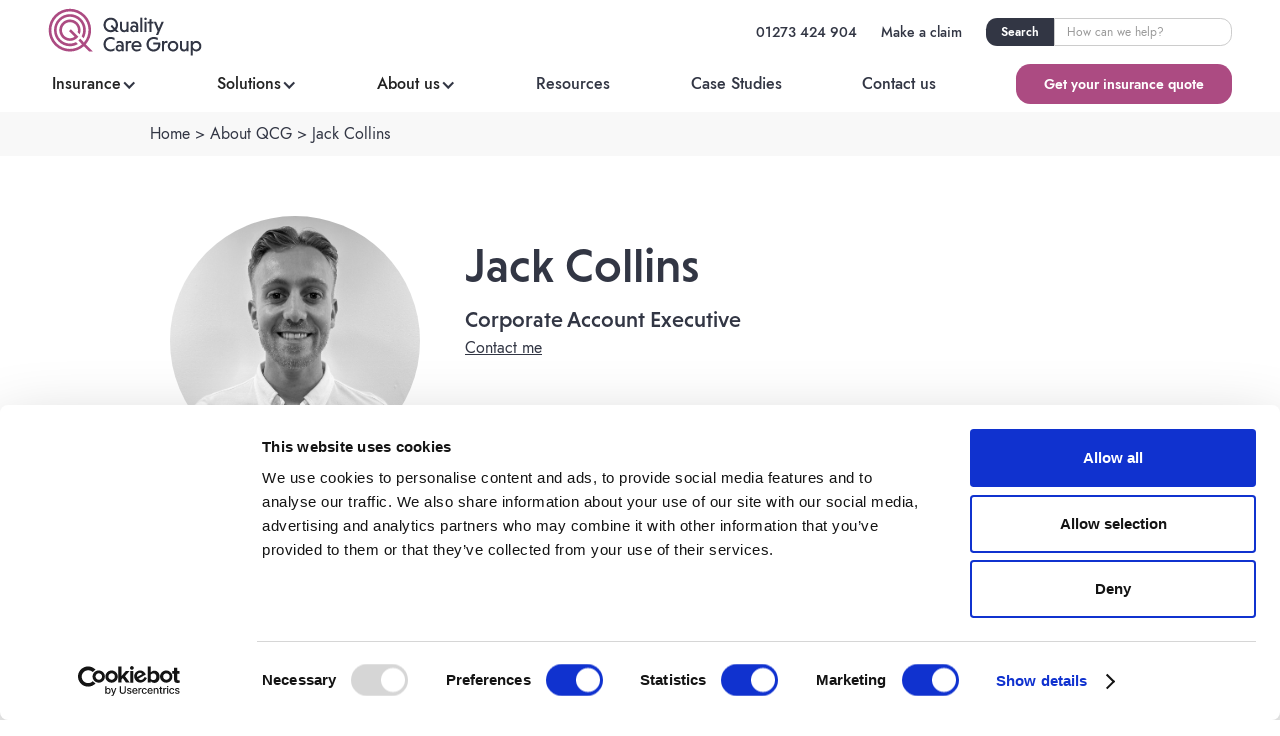

--- FILE ---
content_type: text/html
request_url: https://www.qcaregroup.co.uk/team-members/jack-collins
body_size: 19778
content:
<!DOCTYPE html><!-- Last Published: Mon Jan 19 2026 14:21:05 GMT+0000 (Coordinated Universal Time) --><html data-wf-domain="www.qcaregroup.co.uk" data-wf-page="5e54ee24d58b3e1847190f33" data-wf-site="5e5388b816879c1d6acbfa0f" data-wf-collection="5e54ee24d58b3e17e7190f32" data-wf-item-slug="jack-collins"><head><meta charset="utf-8"/><title>Jack Collins | Meet the team | Quality Care Group</title><meta content="Jack has extensive experience in delivering a high-quality service to clients in a variety of industries. He has a strong financial background and has more recently focussed on the commercial aspect of finance. He joined QCG as a commercial account handler, but was soon promoted into his current role as Corporate Account Handler. He enjoys many activities, such as snooker, darts, poker and surfing wherever he can.Click here to view the team at QCG" name="description"/><meta content="width=device-width, initial-scale=1" name="viewport"/><meta content="Bk5yC8Bgc6l2T_aF5-AMxN1DkCSLOHpuA2Z4mOImxx4" name="google-site-verification"/><link href="https://cdn.prod.website-files.com/5e5388b816879c1d6acbfa0f/css/qualitycaregroup.shared.5250377bc.min.css" rel="stylesheet" type="text/css" integrity="sha384-UlA3e8tL4W3Axxw71YYWJDIJDABbCtxR5DMgkfAGbmPsiF0utzqpzRp7pLwkb5e3" crossorigin="anonymous"/><script src="https://use.typekit.net/ilt0skl.js" type="text/javascript"></script><script type="text/javascript">try{Typekit.load();}catch(e){}</script><script type="text/javascript">!function(o,c){var n=c.documentElement,t=" w-mod-";n.className+=t+"js",("ontouchstart"in o||o.DocumentTouch&&c instanceof DocumentTouch)&&(n.className+=t+"touch")}(window,document);</script><link href="https://cdn.prod.website-files.com/5e5388b816879c1d6acbfa0f/64e4c0960506b4237910e344_QCG-Favicon-AC4B82_.png" rel="shortcut icon" type="image/x-icon"/><link href="https://cdn.prod.website-files.com/5e5388b816879c1d6acbfa0f/64e4c1ee43eb1f2f5c4bdb5d_QCG-Webclip%20-AC4B82.png" rel="apple-touch-icon"/><link href="https://www.qcaregroup.co.uk/team-members/jack-collins" rel="canonical"/><script async="" src="https://www.googletagmanager.com/gtag/js?id=UA-114373787-1"></script><script type="text/javascript">window.dataLayer = window.dataLayer || [];function gtag(){dataLayer.push(arguments);}gtag('js', new Date());gtag('config', 'UA-114373787-1', {'anonymize_ip': false});</script><script src="https://www.google.com/recaptcha/api.js" type="text/javascript"></script><!--meta name="theme-color" content="#323644"-->

<script id="Cookiebot" src="https://consent.cookiebot.com/uc.js" data-cbid="33ee6002-bc41-4f27-aafa-c6361073fa83" data-blockingmode="auto" type="text/javascript"></script>

<!-- Google Tag Manager -->
<script>(function(w,d,s,l,i){w[l]=w[l]||[];w[l].push({'gtm.start':
new Date().getTime(),event:'gtm.js'});var f=d.getElementsByTagName(s)[0],
j=d.createElement(s),dl=l!='dataLayer'?'&l='+l:'';j.async=true;j.src=
'https://www.googletagmanager.com/gtm.js?id='+i+dl;f.parentNode.insertBefore(j,f);
})(window,document,'script','dataLayer','GTM-K8NKDKX3');</script>
<!-- End Google Tag Manager -->

<!-- Google Tag Manager -->
<script>(function(w,d,s,l,i){w[l]=w[l]||[];w[l].push({'gtm.start':
new Date().getTime(),event:'gtm.js'});var f=d.getElementsByTagName(s)[0],
j=d.createElement(s),dl=l!='dataLayer'?'&l='+l:'';j.async=true;j.src=
'https://www.googletagmanager.com/gtm.js?id='+i+dl;f.parentNode.insertBefore(j,f);
})(window,document,'script','dataLayer','GTM-5BSDLZRT');</script>
<!-- End Google Tag Manager -->

<!-- Global site tag (gtag.js) - Google Analytics (GA4) -->
<script async src="https://www.googletagmanager.com/gtag/js?id=G-Q7BGZBF8Q4"></script>
<script>
  window.dataLayer = window.dataLayer || [];
  function gtag(){dataLayer.push(arguments);}
  gtag('js', new Date());

  gtag('config', 'G-Q7BGZBF8Q4');
</script>

<!--  Clarity Tracking Code for Quality Care Group -->
<script type="text/javascript">
    (function(c,l,a,r,i,t,y){
        c[a]=c[a]||function(){(c[a].q=c[a].q||[]).push(arguments)};
        t=l.createElement(r);t.async=1;t.src="https://www.clarity.ms/tag/"+i;
        y=l.getElementsByTagName(r)[0];y.parentNode.insertBefore(t,y);
    })(window, document, "clarity", "script", "no74g7u99w");
</script></head><body><div ms-code-scroll-offset="20" class="nav-23-outer"><div data-animation="default" data-collapse="medium" data-duration="400" data-easing="ease" data-easing2="ease" role="banner" class="nav-23 w-nav"><div class="nav-23-container-upper"><a href="/" class="nav-23-logo-link w-inline-block"><img src="https://cdn.prod.website-files.com/5e5388b816879c1d6acbfa0f/64e4bc8cca069cde0bcfda16_QCG_GROUP_AC4B82.svg" loading="lazy" data-w-id="8aa9cdd3-0a61-fc46-f18f-f0292a1183bb" alt="" class="nav-23-logo"/></a><div class="nav-23-upper-flex"><a href="tel:01273424904" class="nav-23-phone-link mobile-landscape-hide w-inline-block"><div>01273 424 904</div></a><a href="https://form.typeform.com/to/lzCt9pg0" class="nav-23-link mobile-landscape-hide w-inline-block"><div>Make a claim</div></a><form action="/search" class="nav-23-search-wrap w-form"><input type="submit" class="nav-23-search-button w-button" value="Search"/><input class="nav-23-search-box w-input" maxlength="256" name="query" placeholder="How can we help?" type="search" id="search" required=""/></form><div class="nav-23-mobile-button w-nav-button"><div class="w-icon-nav-menu"></div></div></div></div><div class="nav-23-container-lower"><div data-hover="true" data-delay="0" class="nav-23-dropdown w-dropdown"><div class="nav-23-dd-toggle w-dropdown-toggle"><div>Insurance</div><div class="dropdown-23-icon w-icon-dropdown-toggle"></div></div><nav class="dropdown-23-list half-size w-dropdown-list"><div class="dropdown-23-arrow w-embed"><svg width="currentwidth" height="auto" viewBox="0 0 201 180" fill="none" xmlns="http://www.w3.org/2000/svg">
<path d="M100.799 0L200.799 150H0.799316L100.799 0Z" fill="currentcolor"/>
</svg></div><div class="dropdown-23-inner"><div class="dropdown-23-col _50pc"><a href="/care-insurance" class="dropdown-23-col-title care">Care Insurance</a><div class="nav-23-col-divider care"></div><a href="/care-insurance/care-home-insurance" class="dropdown-23-link care w-dropdown-link">Care Home Insurance</a><a href="/care-insurance/domiciliary-care-insurance" class="dropdown-23-link care w-dropdown-link">Domiciliary Care Insurance</a><a href="/care-insurance/management-liability" class="dropdown-23-link care w-dropdown-link">Management Liability (Directors and Officers)</a></div><div class="dropdown-23-col _50pc"><a href="/general-insurance" class="dropdown-23-col-title general">General Insurance</a><div class="nav-23-col-divider general"></div><a href="/general-insurance/business-vehicle-insurance" class="dropdown-23-link general w-dropdown-link">Business Vehicle Insurance<br/></a><a href="/general-insurance/charity-insurance" class="dropdown-23-link general w-dropdown-link">Charity Insurance<br/></a><a href="/general-insurance/cyber-insurance" class="dropdown-23-link general w-dropdown-link">Cyber Insurance</a><a href="/general-insurance/home-and-high-net-worth-insurance" class="dropdown-23-link general w-dropdown-link">Home and High Net Worth Insurance</a><a href="/general-insurance/hotel-guest-houses-pub-insurance" class="dropdown-23-link general w-dropdown-link">Hotel, Guest Houses, &amp; Pub Insurance</a><a href="/general-insurance/liability-insurance" class="dropdown-23-link general w-dropdown-link">Liability Insurance</a><a href="/general-insurance/office-shop-and-surgery-insurance" class="dropdown-23-link general w-dropdown-link">Office, Shop and Surgery Insurance</a><a href="/general-insurance/property-insurance" class="dropdown-23-link general w-dropdown-link">Property Insurance<br/></a></div></div></nav></div><div data-hover="true" data-delay="0" class="nav-23-dropdown w-dropdown"><div class="nav-23-dd-toggle w-dropdown-toggle"><div>Solutions</div><div class="dropdown-23-icon w-icon-dropdown-toggle"></div></div><nav class="dropdown-23-list w-dropdown-list"><div class="dropdown-23-arrow w-embed"><svg width="currentwidth" height="auto" viewBox="0 0 201 180" fill="none" xmlns="http://www.w3.org/2000/svg">
<path d="M100.799 0L200.799 150H0.799316L100.799 0Z" fill="currentcolor"/>
</svg></div><div class="dropdown-23-inner"><div class="dropdown-23-col"><a href="/people/people-culture" class="dropdown-23-col-title people">People &amp; Culture</a><div class="nav-23-col-divider people"></div><a href="/brighthr" class="dropdown-23-link people w-dropdown-link">BrightHR</a><a href="/people/recruitment" class="dropdown-23-link people w-dropdown-link">Quality Care Recruit</a><a href="/people/recruitment" class="dropdown-23-link people hidden w-dropdown-link">Recruitment</a><a href="/people/staff-retention" class="dropdown-23-link people w-dropdown-link">Staff Retention</a><a href="/people/staff-training-development" class="dropdown-23-link people w-dropdown-link">Staff Training &amp; Development</a></div><div class="dropdown-23-col"><a href="/business-efficiency" class="dropdown-23-col-title business">Business Efficiency</a><div class="nav-23-col-divider business"></div><a href="/business-efficiency/care-business-marketing" class="dropdown-23-link business w-dropdown-link">Care Business Marketing</a><a href="/business-efficiency/energy" class="dropdown-23-link business w-dropdown-link">Energy</a><a href="/business-efficiency/environmental-social-governance" class="dropdown-23-link business w-dropdown-link">Environmental &amp; Social Governance</a><a href="/business-efficiency/managed-it-services-for-care-homes-and-care-providers" class="dropdown-23-link business w-dropdown-link">Managed IT Services</a><a href="/business-efficiency/procurement" class="dropdown-23-link business w-dropdown-link">Procurement</a><a href="/business-efficiency/telecoms" class="dropdown-23-link business w-dropdown-link">Telecoms</a><a href="/business-efficiency/tender-writing" class="dropdown-23-link business w-dropdown-link">Tender Writing</a></div><div class="dropdown-23-col"><a href="/risk-control" class="dropdown-23-col-title risk">Risk Management</a><div class="nav-23-col-divider risk"></div><a href="/risk-control/hr-employment-law" class="dropdown-23-link risk w-dropdown-link">HR &amp; Employment Law</a><a href="/risk-control/legal-support" class="dropdown-23-link risk w-dropdown-link">Legal Support</a><a href="/risk-control/cqc-mock-inspections" class="dropdown-23-link risk w-dropdown-link">Mock CQC Inspections</a><a href="/risk-control/qcg-turnaround-programme" class="dropdown-23-link risk w-dropdown-link">QCG Turnaround Programme</a><a href="/risk-control/reinstatement-cost-assessments" class="dropdown-23-link risk w-dropdown-link">Reinstatement Cost Assessments</a><a href="/risk-control/risk-assessment" class="dropdown-23-link risk w-dropdown-link">Risk Assessments</a></div><div class="dropdown-23-col"><a href="/wealth-management" class="dropdown-23-col-title wealth">Wealth Management</a><div class="nav-23-col-divider wealth"></div><a href="/wealth-management/accountancy-and-business-advice" class="dropdown-23-link wealth w-dropdown-link">Accountancy and Business Advice</a><a href="/wealth-management/care-home-sales-and-acquisition" class="dropdown-23-link wealth w-dropdown-link">Care Home Sales and Acquisition</a><a href="/wealth-management/financial-planning-and-wealth-management" class="dropdown-23-link wealth w-dropdown-link">Financial Planning</a><a href="/wealth-management/finance-products" class="dropdown-23-link wealth w-dropdown-link">Finance Products</a><a href="/wealth-management/health-protection" class="dropdown-23-link wealth w-dropdown-link">Health Protection</a><a href="/wealth-management/lending-and-financing" class="dropdown-23-link wealth w-dropdown-link">Lending &amp; Financing</a></div></div></nav></div><div data-hover="true" data-delay="0" class="nav-23-dropdown w-dropdown"><div class="nav-23-dd-toggle w-dropdown-toggle"><div>About us</div><div class="dropdown-23-icon w-icon-dropdown-toggle"></div></div><nav class="dropdown-23-list is-about w-dropdown-list"><div class="dropdown-23-arrow w-embed"><svg width="currentwidth" height="auto" viewBox="0 0 201 180" fill="none" xmlns="http://www.w3.org/2000/svg">
<path d="M100.799 0L200.799 150H0.799316L100.799 0Z" fill="currentcolor"/>
</svg></div><div class="dropdown-23-inner"><div class="dropdown-23-col is-new"><a href="/about" class="dropdown-23-col-title">About Us</a><div class="nav-23-col-divider"></div><a href="/about" class="dropdown-23-link w-dropdown-link">About us</a><a href="/latest-news" class="dropdown-23-link w-dropdown-link">News &amp; Insights</a><a href="/testimonials" class="dropdown-23-link w-dropdown-link">Testimonials</a></div></div></nav></div><a href="https://www.pollardspromises.co.uk/" class="nav-23-link hidden w-inline-block"><div>Pollard&#x27;s Promises</div></a><a href="/resources" class="nav-23-link w-inline-block"><div>Resources</div></a><a href="/callback" class="nav-23-link hidden w-inline-block"><div>Schedule a call</div></a><a href="/case-studies" class="nav-23-link w-inline-block"><div>Case Studies</div></a><a href="/experts" class="nav-23-link hidden w-inline-block"><div>Ask an Expert</div></a><a href="https://form.typeform.com/to/CtlqEAy4" target="_blank" class="nav-23-link w-inline-block"><div>Contact us</div></a><a href="tel:01273424904" class="nav-23-phone-link mobile-landscape-show w-inline-block"><div>01273 424904</div></a><a href="/callback" class="nav-23-link mobile-landscape-show w-inline-block"><div>Make a claim</div></a><a href="/callback" class="nav-23-link mobile-landscape-show w-inline-block"><div>Get a quote</div></a><form action="/search" class="nav-23-search-wrap mobile-portrait-visible w-form"><input type="submit" class="nav-23-search-button w-button" value="Search"/><input class="nav-23-search-box w-input" maxlength="256" name="query" placeholder="How can we help?" type="search" id="search" required=""/></form><a href="https://form.typeform.com/to/z6MZ5Fge?typeform-source=www.qcaregroup.co.uk" target="_blank" class="nav-25-cta-button w-button">Get your insurance quote</a></div></div></div><div class="qcg-banner"><div class="welcome-hero"><div class="breadcrumb-wrapper"><div class="breadcrumb-container"><a href="/" class="breadcrumb-link">Home</a><div class="breadcrumb-spacer">&gt;</div><a href="/about" class="breadcrumb-link">About QCG</a><div class="breadcrumb-spacer">&gt;</div><a href="/team-members/jack-collins" aria-current="page" class="breadcrumb-link w--current">Jack Collins</a></div></div><div class="page-title-text-container about w-condition-invisible"><div class="page-intro-container"><div class="experts-title w-dyn-bind-empty"></div><p class="large-paragraph white w-dyn-bind-empty"></p></div></div></div></div><div class="big-section-divider w-condition-invisible"></div><div class="qcg-story"><div class="qcg-story-container w-container"><div class="flexwrap align-top"><div class="flex-col image"><img src="https://cdn.prod.website-files.com/5e53da493a0dbd4891930835/660fd1ea86a7ffd0fa5e2be4_B%26W.jpg" loading="lazy" alt="" sizes="(max-width: 767px) 100vw, (max-width: 991px) 728px, 940px" srcset="https://cdn.prod.website-files.com/5e53da493a0dbd4891930835/660fd1ea86a7ffd0fa5e2be4_B%26W-p-500.jpg 500w, https://cdn.prod.website-files.com/5e53da493a0dbd4891930835/660fd1ea86a7ffd0fa5e2be4_B%26W-p-800.jpg 800w, https://cdn.prod.website-files.com/5e53da493a0dbd4891930835/660fd1ea86a7ffd0fa5e2be4_B%26W-p-1080.jpg 1080w, https://cdn.prod.website-files.com/5e53da493a0dbd4891930835/660fd1ea86a7ffd0fa5e2be4_B%26W-p-1600.jpg 1600w, https://cdn.prod.website-files.com/5e53da493a0dbd4891930835/660fd1ea86a7ffd0fa5e2be4_B%26W-p-2000.jpg 2000w, https://cdn.prod.website-files.com/5e53da493a0dbd4891930835/660fd1ea86a7ffd0fa5e2be4_B%26W.jpg 2381w" class="image-2"/></div><div class="flex-col"><div class="team-headingwrapper"><h1>Jack Collins</h1><h5>Corporate Account Executive</h5><a href="mailto:jack.collins@qcaregroup.co.uk" class="profile-contact-link">Contact me</a></div><div class="rich-text-block w-condition-invisible w-dyn-bind-empty w-richtext"></div><p class="paragraph">Jack has extensive experience in delivering a high-quality service to clients in a variety of industries. He has a strong financial background and has more recently focussed on the commercial aspect of finance. He joined QCG as a commercial account handler, but was soon promoted into his current role as Corporate Account Handler. He enjoys many activities, such as snooker, darts, poker and surfing wherever he can.</p></div></div></div></div><div class="qcg-team"><div class="qcg-team-heading-container"><h3>Meet the team</h3></div><div class="team-members-list-wrapper w-dyn-list"><div role="list" class="team-members-list w-dyn-items"><div role="listitem" class="team-member-item w-dyn-item"><a href="/team-members/darren-pollard" class="team-member-wrapper w-inline-block"><div class="team-member-profile-pic empty w-condition-invisible"></div><div style="background-image:url(&quot;https://cdn.prod.website-files.com/5e53da493a0dbd4891930835/664363235f073d50954a9d39_IMG-6119%20(002.jpg&quot;)" class="team-member-profile-pic"></div><div class="team-member-name-role"><p class="team-member-name">Darren Pollard</p><p class="team-member-job-role">President of the Insurance Institute of Sussex &amp; Managing Director, Quality Care Group</p></div></a><div data-w-id="ed4ef312-fed1-922e-3a42-a3d3a7ea5a32" class="modal-wrapper"><div class="modal-container"><div style="background-image:url(&quot;https://cdn.prod.website-files.com/5e53da493a0dbd4891930835/664363235f073d50954a9d39_IMG-6119%20(002.jpg&quot;)" class="team-member-profile-pic"></div><div class="team-member-name-role"><p class="team-member-name">Darren Pollard</p><p class="team-member-job-role">President of the Insurance Institute of Sussex &amp; Managing Director, Quality Care Group</p><div class="bio-text">As managing director of Quality Care Group, Darren has over 25 years&#x27; Insurance experience, over 20 years in the Care Industry. His expert knowledge of the Care Sector has placed QCG as one of the UK’s leading Care Home Insurance Brokers. Darren is also founder of our Charitable arm, Pollard&#x27;s Promises. Darren is a very keen tennis player, an avid football fan and enjoys watching his three children playing tennis, football and cricket.</div></div><a href="/team-members/darren-pollard" class="button w-condition-invisible w-button">Read more</a></div></div></div><div role="listitem" class="team-member-item w-dyn-item"><a href="/team-members/lorrie-maslen" class="team-member-wrapper w-inline-block"><div class="team-member-profile-pic empty w-condition-invisible"></div><div style="background-image:url(&quot;https://cdn.prod.website-files.com/5e53da493a0dbd4891930835/5f8826b2ad05a935153a1cc3_Lorrie_Original-removebg-preview.png&quot;)" class="team-member-profile-pic"></div><div class="team-member-name-role"><p class="team-member-name">Lorrie Maslen</p><p class="team-member-job-role">Operations Director</p></div></a><div data-w-id="ed4ef312-fed1-922e-3a42-a3d3a7ea5a32" class="modal-wrapper"><div class="modal-container"><div style="background-image:url(&quot;https://cdn.prod.website-files.com/5e53da493a0dbd4891930835/5f8826b2ad05a935153a1cc3_Lorrie_Original-removebg-preview.png&quot;)" class="team-member-profile-pic"></div><div class="team-member-name-role"><p class="team-member-name">Lorrie Maslen</p><p class="team-member-job-role">Operations Director</p><div class="bio-text w-dyn-bind-empty"></div></div><a href="/team-members/lorrie-maslen" class="button w-button">Read more</a></div></div></div><div role="listitem" class="team-member-item w-dyn-item"><a href="/team-members/dom-taylor" class="team-member-wrapper w-inline-block"><div class="team-member-profile-pic empty w-condition-invisible"></div><div style="background-image:url(&quot;https://cdn.prod.website-files.com/5e53da493a0dbd4891930835/659c3a13b4be7cf0b9592bc5_Dom%20Taylor.webp&quot;)" class="team-member-profile-pic"></div><div class="team-member-name-role"><p class="team-member-name">Dom Taylor</p><p class="team-member-job-role">Commercial Director</p></div></a><div data-w-id="ed4ef312-fed1-922e-3a42-a3d3a7ea5a32" class="modal-wrapper"><div class="modal-container"><div style="background-image:url(&quot;https://cdn.prod.website-files.com/5e53da493a0dbd4891930835/659c3a13b4be7cf0b9592bc5_Dom%20Taylor.webp&quot;)" class="team-member-profile-pic"></div><div class="team-member-name-role"><p class="team-member-name">Dom Taylor</p><p class="team-member-job-role">Commercial Director</p><div class="bio-text">Dom brings over 40 years’ management experience in both commercial and personal insurance. He is responsible for implementing QCG’s business plan and heads up our General Insurance division, unlocking and converting commercial business to meet our strategic growth plans. Dom can often be heard singing or whistling a tune from his vast repertoire, a sure sign that he’s happy in his work.
</div></div><a href="/team-members/dom-taylor" class="button w-condition-invisible w-button">Read more</a></div></div></div><div role="listitem" class="team-member-item w-dyn-item"><a href="/team-members/jade-concannon" class="team-member-wrapper w-inline-block"><div class="team-member-profile-pic empty w-condition-invisible"></div><div style="background-image:url(&quot;https://cdn.prod.website-files.com/5e53da493a0dbd4891930835/5f882e9eb1c400137466a169_Jade%20Concannon%20Final%20(2).jpg&quot;)" class="team-member-profile-pic"></div><div class="team-member-name-role"><p class="team-member-name">Jade Concannon</p><p class="team-member-job-role">Claims &amp; Risk Manager</p></div></a><div data-w-id="ed4ef312-fed1-922e-3a42-a3d3a7ea5a32" class="modal-wrapper"><div class="modal-container"><div style="background-image:url(&quot;https://cdn.prod.website-files.com/5e53da493a0dbd4891930835/5f882e9eb1c400137466a169_Jade%20Concannon%20Final%20(2).jpg&quot;)" class="team-member-profile-pic"></div><div class="team-member-name-role"><p class="team-member-name">Jade Concannon</p><p class="team-member-job-role">Claims &amp; Risk Manager</p><div class="bio-text">Jade has worked in the insurance industry since 2004 and has vast experience across many personal lines and commercial insurances, holding the Diploma CII qualification. Using her knowledge of the care sector, Jade has worked in several different roles within the group including managing teams looking after our existing care clients as well as our general insurance arm. More recently she managed our risk management offering by identifying the trends where the care sector is most vulnerable. Jade who is now putting the processes in place to ensure that QCG claim service is the best it can be. She will then recruit a team of like-minded individuals to implement this with the central ethos of putting our customers claims needs as a top priority. Outside of the day job, when she isn’t looking after her dachshund, Declan, Jade is a fitness and Yoga instructor, teaching and attending numerous classes each week.
</div></div><a href="/team-members/jade-concannon" class="button w-condition-invisible w-button">Read more</a></div></div></div><div role="listitem" class="team-member-item w-dyn-item"><a href="/team-members/sarah-evans" class="team-member-wrapper w-inline-block"><div class="team-member-profile-pic empty w-condition-invisible"></div><div style="background-image:url(&quot;https://cdn.prod.website-files.com/5e53da493a0dbd4891930835/5fa2d4e00c16a012cea20473_Unknown.jpeg&quot;)" class="team-member-profile-pic"></div><div class="team-member-name-role"><p class="team-member-name">Sarah Evans</p><p class="team-member-job-role">Head of Business Support</p></div></a><div data-w-id="ed4ef312-fed1-922e-3a42-a3d3a7ea5a32" class="modal-wrapper"><div class="modal-container"><div style="background-image:url(&quot;https://cdn.prod.website-files.com/5e53da493a0dbd4891930835/5fa2d4e00c16a012cea20473_Unknown.jpeg&quot;)" class="team-member-profile-pic"></div><div class="team-member-name-role"><p class="team-member-name">Sarah Evans</p><p class="team-member-job-role">Head of Business Support</p><div class="bio-text">As Head of Business Support, Sarah leads the coordination of all administrative services at QCG, ensuring her team delivers timely and accurate policy documentation to clients and so much more. With 18 years at the company, she brings deep expertise and dedication. Both in and outside of work, Sarah is passionate about walking and founded a local walking club, where she takes walkers off along the seafront on her lunch breaks. She&#x27;s also a talented baker, known for her chocolate cookies and lemon drizzle cake.</div></div><a href="/team-members/sarah-evans" class="button w-condition-invisible w-button">Read more</a></div></div></div><div role="listitem" class="team-member-item w-dyn-item"><a href="/team-members/lauren-early" class="team-member-wrapper w-inline-block"><div class="team-member-profile-pic empty w-condition-invisible"></div><div style="background-image:url(&quot;https://cdn.prod.website-files.com/5e53da493a0dbd4891930835/65f07fb345f9934166d84920_Lauren%20B%26w%20-%20Sq.jpg&quot;)" class="team-member-profile-pic"></div><div class="team-member-name-role"><p class="team-member-name">Lauren Early</p><p class="team-member-job-role">Head of Existing Business</p></div></a><div data-w-id="ed4ef312-fed1-922e-3a42-a3d3a7ea5a32" class="modal-wrapper"><div class="modal-container"><div style="background-image:url(&quot;https://cdn.prod.website-files.com/5e53da493a0dbd4891930835/65f07fb345f9934166d84920_Lauren%20B%26w%20-%20Sq.jpg&quot;)" class="team-member-profile-pic"></div><div class="team-member-name-role"><p class="team-member-name">Lauren Early</p><p class="team-member-job-role">Head of Existing Business</p><div class="bio-text">With almost 12 years&#x27; experience within the domiciliary care sector. Lauren is currently Head of Existing Business, responsible for Care and General Insurance. Lauren also heads up our charitable arm, Pollard&#x27;s Promises. Lauren has her hands full outside of work being Mum.</div></div><a href="/team-members/lauren-early" class="button w-condition-invisible w-button">Read more</a></div></div></div><div role="listitem" class="team-member-item w-dyn-item"><a href="/team-members/ben-woolger" class="team-member-wrapper w-inline-block"><div class="team-member-profile-pic empty w-condition-invisible"></div><div style="background-image:url(&quot;https://cdn.prod.website-files.com/5e53da493a0dbd4891930835/659c391f0035b8122a30ed98_Ben%20Woolger.webp&quot;)" class="team-member-profile-pic"></div><div class="team-member-name-role"><p class="team-member-name">Ben Woolger</p><p class="team-member-job-role">Business Support Assistant Manager</p></div></a><div data-w-id="ed4ef312-fed1-922e-3a42-a3d3a7ea5a32" class="modal-wrapper"><div class="modal-container"><div style="background-image:url(&quot;https://cdn.prod.website-files.com/5e53da493a0dbd4891930835/659c391f0035b8122a30ed98_Ben%20Woolger.webp&quot;)" class="team-member-profile-pic"></div><div class="team-member-name-role"><p class="team-member-name">Ben Woolger</p><p class="team-member-job-role">Business Support Assistant Manager</p><div class="bio-text">Ben brings his organisational skills to his role of supplying full administrative support to the New Business, Corporate and Business Development teams. Smartly dressed in the office, Ben turns into something of a “Bear Grylls” outside of the office enjoying camping, walking and BBQs.</div></div><a href="/team-members/ben-woolger" class="button w-condition-invisible w-button">Read more</a></div></div></div><div role="listitem" class="team-member-item w-dyn-item"><a href="/team-members/zak-edwards" class="team-member-wrapper w-inline-block"><div class="team-member-profile-pic empty w-condition-invisible"></div><div style="background-image:url(&quot;https://cdn.prod.website-files.com/5e53da493a0dbd4891930835/5fb262d2b0197b7cf8e9fc17_zak-removebg-preview%20(2).png&quot;)" class="team-member-profile-pic"></div><div class="team-member-name-role"><p class="team-member-name">Zak Edwards</p><p class="team-member-job-role">Head of Corporate</p></div></a><div data-w-id="ed4ef312-fed1-922e-3a42-a3d3a7ea5a32" class="modal-wrapper"><div class="modal-container"><div style="background-image:url(&quot;https://cdn.prod.website-files.com/5e53da493a0dbd4891930835/5fb262d2b0197b7cf8e9fc17_zak-removebg-preview%20(2).png&quot;)" class="team-member-profile-pic"></div><div class="team-member-name-role"><p class="team-member-name">Zak Edwards</p><p class="team-member-job-role">Head of Corporate</p><div class="bio-text">Zak is responsible for managing the relationships of all Corporate and Group clients, whether that be dealing with claims or general queries out of hours. Zak also focuses on new business group acquisitions. A keen traveller and sports fanatic, Zak cycles along Brighton seafront daily on his commute to our office.
</div></div><a href="/team-members/zak-edwards" class="button w-condition-invisible w-button">Read more</a></div></div></div><div role="listitem" class="team-member-item w-dyn-item"><a href="/team-members/carli-chick" class="team-member-wrapper w-inline-block"><div class="team-member-profile-pic empty w-condition-invisible"></div><div style="background-image:url(&quot;https://cdn.prod.website-files.com/5e53da493a0dbd4891930835/659c38e31474e8d5f99335e0_Carli%20Chick.webp&quot;)" class="team-member-profile-pic"></div><div class="team-member-name-role"><p class="team-member-name">Carli Chick</p><p class="team-member-job-role">Operations Manager</p></div></a><div data-w-id="ed4ef312-fed1-922e-3a42-a3d3a7ea5a32" class="modal-wrapper"><div class="modal-container"><div style="background-image:url(&quot;https://cdn.prod.website-files.com/5e53da493a0dbd4891930835/659c38e31474e8d5f99335e0_Carli%20Chick.webp&quot;)" class="team-member-profile-pic"></div><div class="team-member-name-role"><p class="team-member-name">Carli Chick</p><p class="team-member-job-role">Operations Manager</p><div class="bio-text">As Operations Manager, Carli is responsible for operations at Quality Care Group. Carli is a health and fitness fanatic, driving herself to achieve excellence. This same drive is seen in the management and consequent achievements of her team.</div></div><a href="/team-members/carli-chick" class="button w-condition-invisible w-button">Read more</a></div></div></div><div role="listitem" class="team-member-item w-dyn-item"><a href="/team-members/alex-ward" class="team-member-wrapper w-inline-block"><div class="team-member-profile-pic empty w-condition-invisible"></div><div style="background-image:url(&quot;https://cdn.prod.website-files.com/5e53da493a0dbd4891930835/6720b9e8db505f8caaa3de45_Alex%20NEW!%20BW.jpg&quot;)" class="team-member-profile-pic"></div><div class="team-member-name-role"><p class="team-member-name">Alex Ward</p><p class="team-member-job-role">Data Analyst</p></div></a><div data-w-id="ed4ef312-fed1-922e-3a42-a3d3a7ea5a32" class="modal-wrapper"><div class="modal-container"><div style="background-image:url(&quot;https://cdn.prod.website-files.com/5e53da493a0dbd4891930835/6720b9e8db505f8caaa3de45_Alex%20NEW!%20BW.jpg&quot;)" class="team-member-profile-pic"></div><div class="team-member-name-role"><p class="team-member-name">Alex Ward</p><p class="team-member-job-role">Data Analyst</p><div class="bio-text">Alex joined QCG in 2018 and is now the company’s Data Analyst, working across departments to co-ordinate internal processes, in addition to maintaining IT systems. An active member of Shoreham Rowing Club and a keen aviation enthusiast, Alex learned to fly before driving a car.</div></div><a href="/team-members/alex-ward" class="button w-condition-invisible w-button">Read more</a></div></div></div><div role="listitem" class="team-member-item w-dyn-item"><a href="/team-members/patricia-gabrielli" class="team-member-wrapper w-inline-block"><div class="team-member-profile-pic empty w-condition-invisible"></div><div style="background-image:url(&quot;https://cdn.prod.website-files.com/5e53da493a0dbd4891930835/5f8825cb5a099e65eacf61f4_patricia-removebg-preview.png&quot;)" class="team-member-profile-pic"></div><div class="team-member-name-role"><p class="team-member-name">Patricia Gabrielli</p><p class="team-member-job-role">Financial Controller</p></div></a><div data-w-id="ed4ef312-fed1-922e-3a42-a3d3a7ea5a32" class="modal-wrapper"><div class="modal-container"><div style="background-image:url(&quot;https://cdn.prod.website-files.com/5e53da493a0dbd4891930835/5f8825cb5a099e65eacf61f4_patricia-removebg-preview.png&quot;)" class="team-member-profile-pic"></div><div class="team-member-name-role"><p class="team-member-name">Patricia Gabrielli</p><p class="team-member-job-role">Financial Controller</p><div class="bio-text">Patricia has been working in the Care Home Insurance Sector since 2002. She is responsible for all the accounting needs of QCG and has been instrumental in the success and growth of the company. Patricia is an avid tennis player and is a regular 1st team tennis player for Hove Park Tennis Club.</div></div><a href="/team-members/patricia-gabrielli" class="button w-condition-invisible w-button">Read more</a></div></div></div><div role="listitem" class="team-member-item w-dyn-item"><a href="/team-members/joshua-pollard" class="team-member-wrapper w-inline-block"><div class="team-member-profile-pic empty w-condition-invisible"></div><div style="background-image:url(&quot;https://cdn.prod.website-files.com/5e53da493a0dbd4891930835/659c389a4c9c9a79e67f570d_Josh%20Pollard.webp&quot;)" class="team-member-profile-pic"></div><div class="team-member-name-role"><p class="team-member-name">Josh Pollard</p><p class="team-member-job-role">New Business Manager</p></div></a><div data-w-id="ed4ef312-fed1-922e-3a42-a3d3a7ea5a32" class="modal-wrapper"><div class="modal-container"><div style="background-image:url(&quot;https://cdn.prod.website-files.com/5e53da493a0dbd4891930835/659c389a4c9c9a79e67f570d_Josh%20Pollard.webp&quot;)" class="team-member-profile-pic"></div><div class="team-member-name-role"><p class="team-member-name">Josh Pollard</p><p class="team-member-job-role">New Business Manager</p><div class="bio-text">Josh is the New Business Manager at Quality Care Group, focusing on using his extensive care sector knowledge to build strong client relationships and drive new growth initiatives. A skilled tennis player at the county level, Josh balances his professional and athletic pursuits with a deep commitment to giving back, proudly volunteering in the charity sector.</div></div><a href="/team-members/joshua-pollard" class="button w-condition-invisible w-button">Read more</a></div></div></div><div role="listitem" class="team-member-item w-dyn-item"><a href="/team-members/dean-wallace" class="team-member-wrapper w-inline-block"><div class="team-member-profile-pic empty w-condition-invisible"></div><div style="background-image:url(&quot;https://cdn.prod.website-files.com/5e53da493a0dbd4891930835/659c38566df991768bbeaeec_Dean%20Wallace.webp&quot;)" class="team-member-profile-pic"></div><div class="team-member-name-role"><p class="team-member-name">Dean Wallace</p><p class="team-member-job-role">Senior Business Development Executive</p></div></a><div data-w-id="ed4ef312-fed1-922e-3a42-a3d3a7ea5a32" class="modal-wrapper"><div class="modal-container"><div style="background-image:url(&quot;https://cdn.prod.website-files.com/5e53da493a0dbd4891930835/659c38566df991768bbeaeec_Dean%20Wallace.webp&quot;)" class="team-member-profile-pic"></div><div class="team-member-name-role"><p class="team-member-name">Dean Wallace</p><p class="team-member-job-role">Senior Business Development Executive</p><div class="bio-text">Dean joined the Business Development Team in 2019, bringing years of knowledge and experience of Sales and Customer Service to develop leads for the New Business team. Outside of work, Dean is a family man and a keen photographer, taking his camera everywhere he goes to get the perfect capture.</div></div><a href="/team-members/dean-wallace" class="button w-condition-invisible w-button">Read more</a></div></div></div><div role="listitem" class="team-member-item w-dyn-item"><a href="/team-members/lucy-robson" class="team-member-wrapper w-inline-block"><div class="team-member-profile-pic empty w-condition-invisible"></div><div style="background-image:url(&quot;https://cdn.prod.website-files.com/5e53da493a0dbd4891930835/682d9912110aa53b51e55bf5_IMG_9167.jpg&quot;)" class="team-member-profile-pic"></div><div class="team-member-name-role"><p class="team-member-name">Lucy Robson</p><p class="team-member-job-role">Senior New Business Executive</p></div></a><div data-w-id="ed4ef312-fed1-922e-3a42-a3d3a7ea5a32" class="modal-wrapper"><div class="modal-container"><div style="background-image:url(&quot;https://cdn.prod.website-files.com/5e53da493a0dbd4891930835/682d9912110aa53b51e55bf5_IMG_9167.jpg&quot;)" class="team-member-profile-pic"></div><div class="team-member-name-role"><p class="team-member-name">Lucy Robson</p><p class="team-member-job-role">Senior New Business Executive</p><div class="bio-text">Lucy has worked in insurance for over 7 years, achieving her CII accreditation &amp; Insurance Practitioner apprenticeship when she was 19. Lucy works in the New Business team, dealing with our vast portfolio of Commercial Insurance products. Lucy is Neurodivergent and proud to be part of our Neurodiversity Team at QCG, promoting inclusion &amp; diversity within the company. She enjoys festivals in the summer, baking for her friends &amp; Family and travelling to new countries when she can!</div></div><a href="/team-members/lucy-robson" class="button w-condition-invisible w-button">Read more</a></div></div></div><div role="listitem" class="team-member-item w-dyn-item"><a href="/team-members/donna-attridge" class="team-member-wrapper w-inline-block"><div class="team-member-profile-pic empty w-condition-invisible"></div><div style="background-image:url(&quot;https://cdn.prod.website-files.com/5e53da493a0dbd4891930835/659c375a525d39f46d59a549_Donna%20Attridge%20.webp&quot;)" class="team-member-profile-pic"></div><div class="team-member-name-role"><p class="team-member-name">Donna Attridge </p><p class="team-member-job-role">Senior Account Executive</p></div></a><div data-w-id="ed4ef312-fed1-922e-3a42-a3d3a7ea5a32" class="modal-wrapper"><div class="modal-container"><div style="background-image:url(&quot;https://cdn.prod.website-files.com/5e53da493a0dbd4891930835/659c375a525d39f46d59a549_Donna%20Attridge%20.webp&quot;)" class="team-member-profile-pic"></div><div class="team-member-name-role"><p class="team-member-name">Donna Attridge </p><p class="team-member-job-role">Senior Account Executive</p><div class="bio-text">Donna has worked within the Insurance Industry for 10 years with a background in claims and Motor Insurance. Donna started with Quality Care Group as a Renewals Account Handler building relationships with our clients, through her work and professional development, she is currently Senior Account Executive continuing to ensure our customers experience is flawless. In her free time, she enjoys dog walks, yoga, gardening and spending time with friends and family.
</div></div><a href="/team-members/donna-attridge" class="button w-condition-invisible w-button">Read more</a></div></div></div><div role="listitem" class="team-member-item w-dyn-item"><a href="/team-members/errol-archer" class="team-member-wrapper w-inline-block"><div class="team-member-profile-pic empty w-condition-invisible"></div><div style="background-image:url(&quot;https://cdn.prod.website-files.com/5e53da493a0dbd4891930835/60cca33586c6e5304e5ffd01_Errol-Archer.jpg&quot;)" class="team-member-profile-pic"></div><div class="team-member-name-role"><p class="team-member-name">Errol Archer</p><p class="team-member-job-role">Health &amp; Social Care law expert</p></div></a><div data-w-id="ed4ef312-fed1-922e-3a42-a3d3a7ea5a32" class="modal-wrapper"><div class="modal-container"><div style="background-image:url(&quot;https://cdn.prod.website-files.com/5e53da493a0dbd4891930835/60cca33586c6e5304e5ffd01_Errol-Archer.jpg&quot;)" class="team-member-profile-pic"></div><div class="team-member-name-role"><p class="team-member-name">Errol Archer</p><p class="team-member-job-role">Health &amp; Social Care law expert</p><div class="bio-text">Errol Archer is a health and social care law expert. He deals with the Care Quality Commission and Health and Safety Executive, amongst other regulators.</div></div><a href="/team-members/errol-archer" class="button w-button">Read more</a></div></div></div><div role="listitem" class="team-member-item w-dyn-item"><a href="/team-members/francesca-jeffrey" class="team-member-wrapper w-inline-block"><div class="team-member-profile-pic empty w-condition-invisible"></div><div style="background-image:url(&quot;https://cdn.prod.website-files.com/5e53da493a0dbd4891930835/66435e7fa3f3bb91de34afdb_WhatsApp%20Image%202024-05-09%20at%2009.12.35_5dj.jpg&quot;)" class="team-member-profile-pic"></div><div class="team-member-name-role"><p class="team-member-name">Francesca Jeffrey</p><p class="team-member-job-role">Partnership Manager</p></div></a><div data-w-id="ed4ef312-fed1-922e-3a42-a3d3a7ea5a32" class="modal-wrapper"><div class="modal-container"><div style="background-image:url(&quot;https://cdn.prod.website-files.com/5e53da493a0dbd4891930835/66435e7fa3f3bb91de34afdb_WhatsApp%20Image%202024-05-09%20at%2009.12.35_5dj.jpg&quot;)" class="team-member-profile-pic"></div><div class="team-member-name-role"><p class="team-member-name">Francesca Jeffrey</p><p class="team-member-job-role">Partnership Manager</p><div class="bio-text">Francesca has 20 years experience in insurance, covering all aspects of commercial and personal lines. She has worked in compliance auditing on mortgage and life policies working closely with IFA’s and mortgage advisers. Francesca will be bringing this knowledge and experience to the Business Solutions Team. In her spare time she likes to be outdoors and active with her two children.</div></div><a href="/team-members/francesca-jeffrey" class="button w-condition-invisible w-button">Read more</a></div></div></div><div role="listitem" class="team-member-item w-dyn-item"><a href="/team-members/chris-lacey" class="team-member-wrapper w-inline-block"><div class="team-member-profile-pic empty w-condition-invisible"></div><div style="background-image:url(&quot;https://cdn.prod.website-files.com/5e53da493a0dbd4891930835/659c2d3989fba459ec9f888e_Chris%20Lacey.webp&quot;)" class="team-member-profile-pic"></div><div class="team-member-name-role"><p class="team-member-name">Chris Lacey</p><p class="team-member-job-role">Finance Manager</p></div></a><div data-w-id="ed4ef312-fed1-922e-3a42-a3d3a7ea5a32" class="modal-wrapper"><div class="modal-container"><div style="background-image:url(&quot;https://cdn.prod.website-files.com/5e53da493a0dbd4891930835/659c2d3989fba459ec9f888e_Chris%20Lacey.webp&quot;)" class="team-member-profile-pic"></div><div class="team-member-name-role"><p class="team-member-name">Chris Lacey</p><p class="team-member-job-role">Finance Manager</p><div class="bio-text">Chris joined QCG in Sep 2021 having previously worked in financial services. Chris looks after the day to day running of the Finance department, ensuring debt is collected on time and insurers are paid in a timely manner. Chris is a keen skier and runner, and worked in many countries across Europe while in his 20s. He leads a more quiet life now, having relocated in 2017 to Brighton, where he also volunteers with Cubs.</div></div><a href="/team-members/chris-lacey" class="button w-condition-invisible w-button">Read more</a></div></div></div><div role="listitem" class="team-member-item w-dyn-item"><a href="/team-members/allison-rundle" class="team-member-wrapper w-inline-block"><div class="team-member-profile-pic empty w-condition-invisible"></div><div style="background-image:url(&quot;https://cdn.prod.website-files.com/5e53da493a0dbd4891930835/6720b17e5d65018a4ec3c080_Allison%20NEW%20BW.jpg&quot;)" class="team-member-profile-pic"></div><div class="team-member-name-role"><p class="team-member-name">Allison Rundle</p><p class="team-member-job-role">Finance Assistant</p></div></a><div data-w-id="ed4ef312-fed1-922e-3a42-a3d3a7ea5a32" class="modal-wrapper"><div class="modal-container"><div style="background-image:url(&quot;https://cdn.prod.website-files.com/5e53da493a0dbd4891930835/6720b17e5d65018a4ec3c080_Allison%20NEW%20BW.jpg&quot;)" class="team-member-profile-pic"></div><div class="team-member-name-role"><p class="team-member-name">Allison Rundle</p><p class="team-member-job-role">Finance Assistant</p><div class="bio-text">Allison has 20 years of finance and banking experience and joined QCG to support the accounts department. In her spare time, she enjoys watching Nordic dramas, gardening and experiencing new cuisines.</div></div><a href="/team-members/allison-rundle" class="button w-condition-invisible w-button">Read more</a></div></div></div><div role="listitem" class="team-member-item w-dyn-item"><a href="/team-members/alan-ford" class="team-member-wrapper w-inline-block"><div class="team-member-profile-pic empty w-condition-invisible"></div><div style="background-image:url(&quot;https://cdn.prod.website-files.com/5e53da493a0dbd4891930835/659c2cb010c9f87cf7410ffa_image%20(6).webp&quot;)" class="team-member-profile-pic"></div><div class="team-member-name-role"><p class="team-member-name">Alan Ford</p><p class="team-member-job-role">Marketing Manager</p></div></a><div data-w-id="ed4ef312-fed1-922e-3a42-a3d3a7ea5a32" class="modal-wrapper"><div class="modal-container"><div style="background-image:url(&quot;https://cdn.prod.website-files.com/5e53da493a0dbd4891930835/659c2cb010c9f87cf7410ffa_image%20(6).webp&quot;)" class="team-member-profile-pic"></div><div class="team-member-name-role"><p class="team-member-name">Alan Ford</p><p class="team-member-job-role">Marketing Manager</p><div class="bio-text">As Marketing Lead at QCG, Alan brings strategic vision and hands-on leadership to the company&#x27;s marketing function. A Fellow of the Chartered Institute of Marketing (FCIM) and Chartered Marketer, he leads a dedicated team in delivering communications that bridge all departments, ensuring both clients and colleagues receive clear, compelling messaging aligned with QCG&#x27;s strategic goals. Alan&#x27;s approach centers on crafting high-quality, bespoke marketing communications that resonate with diverse audiences. His commitment extends beyond campaigns, he&#x27;s invested in building enduring relationships that strengthen the business from the inside out. Outside the Office Sport has been a constant thread throughout Alan&#x27;s life. A lifelong Arsenal supporter, he was introduced to the Gunners at just four years old, standing on the North Bank alongside his father. When his footballing aspirations didn&#x27;t quite match his passion for the game, he pivoted to rugby and martial arts, eventually specialising in Tae Kwon Do. These days, Alan balances his competitive spirit with life&#x27;s simpler pleasures, good food, great company at his local pub and quality time with his three children.</div></div><a href="/team-members/alan-ford" class="button w-condition-invisible w-button">Read more</a></div></div></div><div role="listitem" class="team-member-item w-dyn-item"><a href="/team-members/doug-walsh" class="team-member-wrapper w-inline-block"><div class="team-member-profile-pic empty w-condition-invisible"></div><div style="background-image:url(&quot;https://cdn.prod.website-files.com/5e53da493a0dbd4891930835/6720ba97665a42e4f4bef64f_Doug%20NEW!%20BW.jpg&quot;)" class="team-member-profile-pic"></div><div class="team-member-name-role"><p class="team-member-name">Doug Walsh</p><p class="team-member-job-role">Training &amp; Development Executive </p></div></a><div data-w-id="ed4ef312-fed1-922e-3a42-a3d3a7ea5a32" class="modal-wrapper"><div class="modal-container"><div style="background-image:url(&quot;https://cdn.prod.website-files.com/5e53da493a0dbd4891930835/6720ba97665a42e4f4bef64f_Doug%20NEW!%20BW.jpg&quot;)" class="team-member-profile-pic"></div><div class="team-member-name-role"><p class="team-member-name">Doug Walsh</p><p class="team-member-job-role">Training &amp; Development Executive </p><div class="bio-text">With over a decade of insurance experience spanning diverse sectors, from taxi services to care provision, Doug has cultivated a comprehensive understanding of the products QCG offers and the genuine needs of their clients. At QCG, he&#x27;s dedicated to fostering team development through enhanced knowledge and confidence, ensuring the company consistently delivers exceptional service. Doug&#x27;s background in psychology, particularly Transactional Analysis, informs his training methodology as he works to unlock each team member&#x27;s potential. When he&#x27;s not in the office, you&#x27;ll find Doug cooking, reading, playing cello in a string quartet, or discovering all that Brighton has to offer.</div></div><a href="/team-members/doug-walsh" class="button w-condition-invisible w-button">Read more</a></div></div></div><div role="listitem" class="team-member-item w-dyn-item"><a href="/team-members/emily-whiting" class="team-member-wrapper w-inline-block"><div class="team-member-profile-pic empty w-condition-invisible"></div><div style="background-image:url(&quot;https://cdn.prod.website-files.com/5e53da493a0dbd4891930835/6720b7e59a6c7080b9b99eff_Emily%20NEW%20BW.jpg&quot;)" class="team-member-profile-pic"></div><div class="team-member-name-role"><p class="team-member-name">Emily Whiting</p><p class="team-member-job-role">Head of Strategy</p></div></a><div data-w-id="ed4ef312-fed1-922e-3a42-a3d3a7ea5a32" class="modal-wrapper"><div class="modal-container"><div style="background-image:url(&quot;https://cdn.prod.website-files.com/5e53da493a0dbd4891930835/6720b7e59a6c7080b9b99eff_Emily%20NEW%20BW.jpg&quot;)" class="team-member-profile-pic"></div><div class="team-member-name-role"><p class="team-member-name">Emily Whiting</p><p class="team-member-job-role">Head of Strategy</p><div class="bio-text">Emily began working in insurance in 2008 and has since built a wealth of experience across customer service, management, and sales roles. She completed her Cert CII qualification a few years ago and is now studying towards her Insurance Diploma. Having previously worked at QCG, Emily is delighted to have returned and now leads as Head of Strategy, working closely with teams across the business to drive growth, innovation, and customer service excellence. Alongside her career in insurance, Emily is also a qualified primary school teacher and has completed a Law Degree with the Open University. Outside of work, she enjoys balancing exercise and a busy social life while looking after her two children.</div></div><a href="/team-members/emily-whiting" class="button w-condition-invisible w-button">Read more</a></div></div></div><div role="listitem" class="team-member-item w-dyn-item"><a href="/team-members/simon-van-os" class="team-member-wrapper w-inline-block"><div class="team-member-profile-pic empty w-condition-invisible"></div><div style="background-image:url(&quot;https://cdn.prod.website-files.com/5e53da493a0dbd4891930835/6720bb2329915e8b5bcbc243_Simon%20NEW!%20BW.jpg&quot;)" class="team-member-profile-pic"></div><div class="team-member-name-role"><p class="team-member-name">Simon van Os</p><p class="team-member-job-role">Business Development Manager </p></div></a><div data-w-id="ed4ef312-fed1-922e-3a42-a3d3a7ea5a32" class="modal-wrapper"><div class="modal-container"><div style="background-image:url(&quot;https://cdn.prod.website-files.com/5e53da493a0dbd4891930835/6720bb2329915e8b5bcbc243_Simon%20NEW!%20BW.jpg&quot;)" class="team-member-profile-pic"></div><div class="team-member-name-role"><p class="team-member-name">Simon van Os</p><p class="team-member-job-role">Business Development Manager </p><div class="bio-text">Simon van Os brings with him over 25 years’ experience in customer success, service delivery and product management across a variety of industries. With a strong passion for customer excellence, relationship building and business growth, Simon has successfully assisted many clients with business improvement, scalable growth initiatives and strategic problem solving. Before moving into business development, he spent time leading customer solutions in the care sector, so he has been on the Client’s side of the table. He understands the pressures of CQC compliance, rising costs, and finding the right support partners you can actually trust. At QCG, he now helps care providers not just reduce risk through insurance, but improve the way they run; whether that’s through smarter staff cover, cost efficiency, compliance support, or tailored business solutions. His goal is to bring sector insight to the conversation, not just sell a product. Outside of work, Simon’s other loves are his family, his music and his Labrador ‘Snoop’.</div></div><a href="/team-members/simon-van-os" class="button w-button">Read more</a></div></div></div><div role="listitem" class="team-member-item w-dyn-item"><a href="/team-members/stephen-taylor" class="team-member-wrapper w-inline-block"><div class="team-member-profile-pic empty w-condition-invisible"></div><div style="background-image:url(&quot;https://cdn.prod.website-files.com/5e53da493a0dbd4891930835/659c29bd571fc7a181ba9fb8_image%20(5).webp&quot;)" class="team-member-profile-pic"></div><div class="team-member-name-role"><p class="team-member-name">Stephen Taylor</p><p class="team-member-job-role">Senior Business Development Executive </p></div></a><div data-w-id="ed4ef312-fed1-922e-3a42-a3d3a7ea5a32" class="modal-wrapper"><div class="modal-container"><div style="background-image:url(&quot;https://cdn.prod.website-files.com/5e53da493a0dbd4891930835/659c29bd571fc7a181ba9fb8_image%20(5).webp&quot;)" class="team-member-profile-pic"></div><div class="team-member-name-role"><p class="team-member-name">Stephen Taylor</p><p class="team-member-job-role">Senior Business Development Executive </p><div class="bio-text">I am a business development professional, from a background that includes- private medical insurance, variety of commercial lines and software as a service sales. I enjoy getting involved with projects, contributing to business growth and bringing the worlds of insurance and business together. I have a passion for food and travel, recreating my favourite dishes from around the world. Recently moved to Hove with my spouse, and really embracing the seaside lifestyle. Even the pesky seagulls haven’t phased me, yet. </div></div><a href="/team-members/stephen-taylor" class="button w-condition-invisible w-button">Read more</a></div></div></div><div role="listitem" class="team-member-item w-dyn-item"><a href="/team-members/george-skinner" class="team-member-wrapper w-inline-block"><div class="team-member-profile-pic empty w-condition-invisible"></div><div style="background-image:url(&quot;https://cdn.prod.website-files.com/5e53da493a0dbd4891930835/6720b76026159e0fd0c54560_George%20NEW!%20BW.jpg&quot;)" class="team-member-profile-pic"></div><div class="team-member-name-role"><p class="team-member-name">George Skinner</p><p class="team-member-job-role">Senior Account Executive</p></div></a><div data-w-id="ed4ef312-fed1-922e-3a42-a3d3a7ea5a32" class="modal-wrapper"><div class="modal-container"><div style="background-image:url(&quot;https://cdn.prod.website-files.com/5e53da493a0dbd4891930835/6720b76026159e0fd0c54560_George%20NEW!%20BW.jpg&quot;)" class="team-member-profile-pic"></div><div class="team-member-name-role"><p class="team-member-name">George Skinner</p><p class="team-member-job-role">Senior Account Executive</p><div class="bio-text">George deals with commercial account handling, responsible for providing exceptional service to our prestigious client base, ensuring the cover for our clients is tailored to their individual needs. George enjoys spending his weekends golfing, playing rugby and socialising at the pub with his friends. </div></div><a href="/team-members/george-skinner" class="button w-condition-invisible w-button">Read more</a></div></div></div><div role="listitem" class="team-member-item w-dyn-item"><a href="/team-members/ben-simmonds" class="team-member-wrapper w-inline-block"><div class="team-member-profile-pic empty w-condition-invisible"></div><div style="background-image:url(&quot;https://cdn.prod.website-files.com/5e53da493a0dbd4891930835/659c3a774c9c9a79e680bb51_Ben%20Simmonds.webp&quot;)" class="team-member-profile-pic"></div><div class="team-member-name-role"><p class="team-member-name">Ben Simmonds</p><p class="team-member-job-role">Broking &amp; Claims Specialist </p></div></a><div data-w-id="ed4ef312-fed1-922e-3a42-a3d3a7ea5a32" class="modal-wrapper"><div class="modal-container"><div style="background-image:url(&quot;https://cdn.prod.website-files.com/5e53da493a0dbd4891930835/659c3a774c9c9a79e680bb51_Ben%20Simmonds.webp&quot;)" class="team-member-profile-pic"></div><div class="team-member-name-role"><p class="team-member-name">Ben Simmonds</p><p class="team-member-job-role">Broking &amp; Claims Specialist </p><div class="bio-text">Ben worked as a claim&#x27;s handler in his home country of New Zealand before moving to the UK and joined the claims team at Quality Care Group as a Corporate Claims Handler, further to being promoted into his current role as Broking &amp; Claims Specialist, In his spare time Ben enjoys socialising and supporting his favourite football team, Liverpool. </div></div><a href="/team-members/ben-simmonds" class="button w-condition-invisible w-button">Read more</a></div></div></div><div role="listitem" class="team-member-item w-dyn-item"><a href="/team-members/georgia-mercer" class="team-member-wrapper w-inline-block"><div class="team-member-profile-pic empty w-condition-invisible"></div><div style="background-image:url(&quot;https://cdn.prod.website-files.com/5e53da493a0dbd4891930835/65a69e48eca7835e65797dcf_BW%20-%20Sq.jpg&quot;)" class="team-member-profile-pic"></div><div class="team-member-name-role"><p class="team-member-name">Georgia Mercer</p><p class="team-member-job-role">Commercial Account Handler</p></div></a><div data-w-id="ed4ef312-fed1-922e-3a42-a3d3a7ea5a32" class="modal-wrapper"><div class="modal-container"><div style="background-image:url(&quot;https://cdn.prod.website-files.com/5e53da493a0dbd4891930835/65a69e48eca7835e65797dcf_BW%20-%20Sq.jpg&quot;)" class="team-member-profile-pic"></div><div class="team-member-name-role"><p class="team-member-name">Georgia Mercer</p><p class="team-member-job-role">Commercial Account Handler</p><div class="bio-text">Georgia Mercer is a versatile professional who, armed with a BSc in Zoology, transitioned seamlessly from sales and sales management in construction to her current role as a Commercial Account Handler at Quality Care Group. She brings a passion for protection to the insurance sector, demonstrating finesse and dedication in managing commercial accounts. Outside of work, Georgia is a spirited runner, a talented singer, and a social butterfly who enjoys unwinding at the local pub. </div></div><a href="/team-members/georgia-mercer" class="button w-condition-invisible w-button">Read more</a></div></div></div><div role="listitem" class="team-member-item w-dyn-item"><a href="/team-members/keenan-atkinson-cox" class="team-member-wrapper w-inline-block"><div class="team-member-profile-pic empty w-condition-invisible"></div><div style="background-image:url(&quot;https://cdn.prod.website-files.com/5e53da493a0dbd4891930835/6720b6f260e34e18d7895450_Keenan%20NEW!%20BW.jpg&quot;)" class="team-member-profile-pic"></div><div class="team-member-name-role"><p class="team-member-name">Keenan Atkinson-Cox</p><p class="team-member-job-role">Domiciliary Care Executive</p></div></a><div data-w-id="ed4ef312-fed1-922e-3a42-a3d3a7ea5a32" class="modal-wrapper"><div class="modal-container"><div style="background-image:url(&quot;https://cdn.prod.website-files.com/5e53da493a0dbd4891930835/6720b6f260e34e18d7895450_Keenan%20NEW!%20BW.jpg&quot;)" class="team-member-profile-pic"></div><div class="team-member-name-role"><p class="team-member-name">Keenan Atkinson-Cox</p><p class="team-member-job-role">Domiciliary Care Executive</p><div class="bio-text">Keenan is a Psychology graduate with several years of experience in the sales industry. He supports our Domiciliary Care clients across both New Business and Renewals. As someone who is neurodiverse, Keenan is a passionate advocate for neurodiversity and leads our Neurodiversity Champions Programme within the company. Outside of work, Keenan enjoys socialising, running, and travelling, having visited over 20 countries (and counting).</div></div><a href="/team-members/keenan-atkinson-cox" class="button w-condition-invisible w-button">Read more</a></div></div></div><div role="listitem" class="team-member-item w-dyn-item"><a href="/team-members/lauryl-recontre" class="team-member-wrapper w-inline-block"><div class="team-member-profile-pic empty w-condition-invisible"></div><div style="background-image:url(&quot;https://cdn.prod.website-files.com/5e53da493a0dbd4891930835/6720b996b7dd8ab2f3efee73_Lauryl%20NEW!%20BW.jpg&quot;)" class="team-member-profile-pic"></div><div class="team-member-name-role"><p class="team-member-name">Lauryl Rencontre</p><p class="team-member-job-role">Wishes &amp; Events Coordinator - Pollard&#x27;s Promises</p></div></a><div data-w-id="ed4ef312-fed1-922e-3a42-a3d3a7ea5a32" class="modal-wrapper"><div class="modal-container"><div style="background-image:url(&quot;https://cdn.prod.website-files.com/5e53da493a0dbd4891930835/6720b996b7dd8ab2f3efee73_Lauryl%20NEW!%20BW.jpg&quot;)" class="team-member-profile-pic"></div><div class="team-member-name-role"><p class="team-member-name">Lauryl Rencontre</p><p class="team-member-job-role">Wishes &amp; Events Coordinator - Pollard&#x27;s Promises</p><div class="bio-text">Lauryl works at the heart of Pollard’s Promises, the charitable arm of Quality Care Group, where she leads on the coordination and delivery of wishes for carers, care teams, and care recipients across the UK. As Wishes and Events Coordinator, she turns moments of appreciation and joy into reality, recognising the vital work of those in the care sector. Lauryl also organises events that bring communities together, raise awareness, and support the mission of Pollard’s Promises. Her compassion, energy, and attention to detail ensure every promise we deliver makes a meaningful impact.</div></div><a href="/team-members/lauryl-recontre" class="button w-condition-invisible w-button">Read more</a></div></div></div><div role="listitem" class="team-member-item w-dyn-item"><a href="/team-members/jack-collins" aria-current="page" class="team-member-wrapper w-inline-block w--current"><div class="team-member-profile-pic empty w-condition-invisible"></div><div style="background-image:url(&quot;https://cdn.prod.website-files.com/5e53da493a0dbd4891930835/660fd1ea86a7ffd0fa5e2be4_B%26W.jpg&quot;)" class="team-member-profile-pic"></div><div class="team-member-name-role"><p class="team-member-name">Jack Collins</p><p class="team-member-job-role">Corporate Account Executive</p></div></a><div data-w-id="ed4ef312-fed1-922e-3a42-a3d3a7ea5a32" class="modal-wrapper"><div class="modal-container"><div style="background-image:url(&quot;https://cdn.prod.website-files.com/5e53da493a0dbd4891930835/660fd1ea86a7ffd0fa5e2be4_B%26W.jpg&quot;)" class="team-member-profile-pic"></div><div class="team-member-name-role"><p class="team-member-name">Jack Collins</p><p class="team-member-job-role">Corporate Account Executive</p><div class="bio-text">Jack has extensive experience in delivering a high-quality service to clients in a variety of industries. He has a strong financial background and has more recently focussed on the commercial aspect of finance. He joined QCG as a commercial account handler, but was soon promoted into his current role as Corporate Account Handler. He enjoys many activities, such as snooker, darts, poker and surfing wherever he can.</div></div><a href="/team-members/jack-collins" aria-current="page" class="button w-condition-invisible w-button w--current">Read more</a></div></div></div><div role="listitem" class="team-member-item w-dyn-item"><a href="/team-members/lucy-sandle" class="team-member-wrapper w-inline-block"><div class="team-member-profile-pic empty w-condition-invisible"></div><div style="background-image:url(&quot;https://cdn.prod.website-files.com/5e53da493a0dbd4891930835/66be004e80d2c9f428e3a7c8_Lucy%20Headshot%20BW.jpg&quot;)" class="team-member-profile-pic"></div><div class="team-member-name-role"><p class="team-member-name">Lucy Sandle</p><p class="team-member-job-role">Business Development Executive</p></div></a><div data-w-id="ed4ef312-fed1-922e-3a42-a3d3a7ea5a32" class="modal-wrapper"><div class="modal-container"><div style="background-image:url(&quot;https://cdn.prod.website-files.com/5e53da493a0dbd4891930835/66be004e80d2c9f428e3a7c8_Lucy%20Headshot%20BW.jpg&quot;)" class="team-member-profile-pic"></div><div class="team-member-name-role"><p class="team-member-name">Lucy Sandle</p><p class="team-member-job-role">Business Development Executive</p><div class="bio-text">Lucy is politics graduate with relevant knowledge of the political world, political updates and current affairs. She has worked at children’s summer camps, exam invigilating and retail. In her spare time she enjoys socialising, running and travelling.</div></div><a href="/team-members/lucy-sandle" class="button w-condition-invisible w-button">Read more</a></div></div></div><div role="listitem" class="team-member-item w-dyn-item"><a href="/team-members/ruth-florence" class="team-member-wrapper w-inline-block"><div class="team-member-profile-pic empty w-condition-invisible"></div><div style="background-image:url(&quot;https://cdn.prod.website-files.com/5e53da493a0dbd4891930835/66bf595ac9a379a58c4698f4_Ruth%20Headshot%20BW.jpg&quot;)" class="team-member-profile-pic"></div><div class="team-member-name-role"><p class="team-member-name">Ruth Florence</p><p class="team-member-job-role">Claims Handler</p></div></a><div data-w-id="ed4ef312-fed1-922e-3a42-a3d3a7ea5a32" class="modal-wrapper"><div class="modal-container"><div style="background-image:url(&quot;https://cdn.prod.website-files.com/5e53da493a0dbd4891930835/66bf595ac9a379a58c4698f4_Ruth%20Headshot%20BW.jpg&quot;)" class="team-member-profile-pic"></div><div class="team-member-name-role"><p class="team-member-name">Ruth Florence</p><p class="team-member-job-role">Claims Handler</p><div class="bio-text">Ruth is a politics graduate that specialised in a variety of political systems. She has a great deal of experience in customer service and utilises these skills at Quality Care Group in her role, to really understand clients needs and provide them with the very best experience possible. In her spare time, she enjoys reading, but also enjoy debating or playing video games.</div></div><a href="/team-members/ruth-florence" class="button w-condition-invisible w-button">Read more</a></div></div></div><div role="listitem" class="team-member-item w-dyn-item"><a href="/team-members/peter-bryant" class="team-member-wrapper w-inline-block"><div class="team-member-profile-pic empty w-condition-invisible"></div><div style="background-image:url(&quot;https://cdn.prod.website-files.com/5e53da493a0dbd4891930835/66e3f4aec477b53ff650f1ff_picture%20bw.jpg&quot;)" class="team-member-profile-pic"></div><div class="team-member-name-role"><p class="team-member-name">Peter Bryant </p><p class="team-member-job-role">Energy Analyst</p></div></a><div data-w-id="ed4ef312-fed1-922e-3a42-a3d3a7ea5a32" class="modal-wrapper"><div class="modal-container"><div style="background-image:url(&quot;https://cdn.prod.website-files.com/5e53da493a0dbd4891930835/66e3f4aec477b53ff650f1ff_picture%20bw.jpg&quot;)" class="team-member-profile-pic"></div><div class="team-member-name-role"><p class="team-member-name">Peter Bryant </p><p class="team-member-job-role">Energy Analyst</p><div class="bio-text">Peter is a seasoned energy sector specialist with over 16 years of experience in brokerage and consultancy services. Trained by Siemens, Peter brings a unique blend of technical expertise and industry knowledge to his role at Quality Care Group. His career has been marked by a consistent focus on providing exceptional energy solutions, particularly within the care home sector. Peter&#x27;s experience spans various roles, from partnership management at Shell Energy to consulting on green energy initiatives and developing energy management programs for large businesses. Driven by a passion for excellence, Peter delivers competitive energy sourcing and market trend management but also tailored solutions that optimise energy delivery to care home accounts.</div></div><a href="/team-members/peter-bryant" class="button w-condition-invisible w-button">Read more</a></div></div></div><div role="listitem" class="team-member-item w-dyn-item"><a href="/team-members/demianna-george" class="team-member-wrapper w-inline-block"><div class="team-member-profile-pic empty w-condition-invisible"></div><div style="background-image:url(&quot;https://cdn.prod.website-files.com/5e53da493a0dbd4891930835/66f68051fe7401c7965a9e86_Demi%20BW.JPG&quot;)" class="team-member-profile-pic"></div><div class="team-member-name-role"><p class="team-member-name">Demianna George</p><p class="team-member-job-role">Executive Assistant </p></div></a><div data-w-id="ed4ef312-fed1-922e-3a42-a3d3a7ea5a32" class="modal-wrapper"><div class="modal-container"><div style="background-image:url(&quot;https://cdn.prod.website-files.com/5e53da493a0dbd4891930835/66f68051fe7401c7965a9e86_Demi%20BW.JPG&quot;)" class="team-member-profile-pic"></div><div class="team-member-name-role"><p class="team-member-name">Demianna George</p><p class="team-member-job-role">Executive Assistant </p><div class="bio-text">As the Executive Assistant to Darren, our Managing Director, I provide dedicated 1:1 support to ensure smooth operations and efficient communication within all aspects of Darren&#x27;s work. With a passion for travel, health and fitness, I bring energy and organisation to my role, striving to create a productive and positive work environment.</div></div><a href="/team-members/demianna-george" class="button w-condition-invisible w-button">Read more</a></div></div></div><div role="listitem" class="team-member-item w-dyn-item"><a href="/team-members/ryan-davenport" class="team-member-wrapper w-inline-block"><div class="team-member-profile-pic empty w-condition-invisible"></div><div style="background-image:url(&quot;https://cdn.prod.website-files.com/5e53da493a0dbd4891930835/679895938d27308d25d8f4af_Ryan%20Davenport%20BW%20-%20Sq.jpeg&quot;)" class="team-member-profile-pic"></div><div class="team-member-name-role"><p class="team-member-name">Ryan Davenport</p><p class="team-member-job-role">Business Development Executive </p></div></a><div data-w-id="ed4ef312-fed1-922e-3a42-a3d3a7ea5a32" class="modal-wrapper"><div class="modal-container"><div style="background-image:url(&quot;https://cdn.prod.website-files.com/5e53da493a0dbd4891930835/679895938d27308d25d8f4af_Ryan%20Davenport%20BW%20-%20Sq.jpeg&quot;)" class="team-member-profile-pic"></div><div class="team-member-name-role"><p class="team-member-name">Ryan Davenport</p><p class="team-member-job-role">Business Development Executive </p><div class="bio-text">Ryan is a Business Development Executive and a key member of the New Business team at Quality Care Group. With a passion for building strong client relationships, Ryan has honed his skills in phone-based communication, ensuring clients receive the best possible outcomes through tailored solutions.
An active and sports-driven individual, Ryan is a fitness enthusiast and a devoted Chelsea FC fan. His standout trait is his engaging personality, he thrives on meeting new people and takes a genuine interest in their lives and experiences, which fuels his ability to connect with clients on a personal level.
Outside of work, Ryan loves to travel and explore new cultures. A fan of all types of music, he embraces life with curiosity and energy, bringing a dynamic and well-rounded perspective to the team.</div></div><a href="/team-members/ryan-davenport" class="button w-condition-invisible w-button">Read more</a></div></div></div><div role="listitem" class="team-member-item w-dyn-item"><a href="/team-members/jessica-playfoot" class="team-member-wrapper w-inline-block"><div class="team-member-profile-pic empty w-condition-invisible"></div><div style="background-image:url(&quot;https://cdn.prod.website-files.com/5e53da493a0dbd4891930835/679893590380e6376e3ef8a0_Jessica%20Playfoot%20BW%20-%20Sq.jpeg&quot;)" class="team-member-profile-pic"></div><div class="team-member-name-role"><p class="team-member-name">Jessica Jenner</p><p class="team-member-job-role">Business Development Executive </p></div></a><div data-w-id="ed4ef312-fed1-922e-3a42-a3d3a7ea5a32" class="modal-wrapper"><div class="modal-container"><div style="background-image:url(&quot;https://cdn.prod.website-files.com/5e53da493a0dbd4891930835/679893590380e6376e3ef8a0_Jessica%20Playfoot%20BW%20-%20Sq.jpeg&quot;)" class="team-member-profile-pic"></div><div class="team-member-name-role"><p class="team-member-name">Jessica Jenner</p><p class="team-member-job-role">Business Development Executive </p><div class="bio-text">Jessica is a Business Development Executive and an integral part of the New Business team at Quality Care Group. With extensive experience working with internationally recognised brands, particularly in the Events and Hospitality industries, she has honed her skills in building strong relationships, delivering exceptional service, and driving business growth.
Known for her personable nature, exceptional customer service, and unwavering drive to achieve success, Jessica thrives on connecting with clients and creating tailored solutions that meet their unique needs. She is passionate about contributing to the continued growth and success of the New Business team at Quality Care Group.
Beyond her professional pursuits, Jessica enjoys exploring her creative side through the arts, discovering new dining experiences, and unwinding with a good book. Her dynamic blend of professional expertise and personal interests makes her a valuable asset to the team and a delight to work with.</div></div><a href="/team-members/jessica-playfoot" class="button w-condition-invisible w-button">Read more</a></div></div></div><div role="listitem" class="team-member-item w-dyn-item"><a href="/team-members/nicholas-gordon" class="team-member-wrapper w-inline-block"><div class="team-member-profile-pic empty w-condition-invisible"></div><div style="background-image:url(&quot;https://cdn.prod.website-files.com/5e53da493a0dbd4891930835/6798a9322322d4727a48ba8a_LinkedIn%20Image%20-%20BW%20cut.png&quot;)" class="team-member-profile-pic"></div><div class="team-member-name-role"><p class="team-member-name">Nicholas Gordon</p><p class="team-member-job-role">Assistant New Business Manager </p></div></a><div data-w-id="ed4ef312-fed1-922e-3a42-a3d3a7ea5a32" class="modal-wrapper"><div class="modal-container"><div style="background-image:url(&quot;https://cdn.prod.website-files.com/5e53da493a0dbd4891930835/6798a9322322d4727a48ba8a_LinkedIn%20Image%20-%20BW%20cut.png&quot;)" class="team-member-profile-pic"></div><div class="team-member-name-role"><p class="team-member-name">Nicholas Gordon</p><p class="team-member-job-role">Assistant New Business Manager </p><div class="bio-text">I began my career in e-commerce, managing motorcycle parts, and took a bold step by moving to Bangkok for two years to drive growth and operational excellence for our franchise there. After returning, I spent two transformative years at Tesla, followed by a role in the EV charging sector. Most recently, I’ve been working closely with a small business to launch a luxury bespoke furniture store in central Brighton, combining creativity and strategy to achieve success.
On a personal note, I’m an avid motorcyclist, a proud supporter of Brighton &amp; Hove Albion Football Club and a lover of live music and great food. At home, I share my life with two wonderful rescue animals who keep things lively.</div></div><a href="/team-members/nicholas-gordon" class="button w-condition-invisible w-button">Read more</a></div></div></div><div role="listitem" class="team-member-item w-dyn-item"><a href="/team-members/harry-tweddle" class="team-member-wrapper w-inline-block"><div class="team-member-profile-pic empty w-condition-invisible"></div><div style="background-image:url(&quot;https://cdn.prod.website-files.com/5e53da493a0dbd4891930835/67c04cc214ba701f5fcc2f21_Harry%20Tweddle%20BW%20Web.jpeg&quot;)" class="team-member-profile-pic"></div><div class="team-member-name-role"><p class="team-member-name">Harry Tweddle</p><p class="team-member-job-role">Commercial Account Handler</p></div></a><div data-w-id="ed4ef312-fed1-922e-3a42-a3d3a7ea5a32" class="modal-wrapper"><div class="modal-container"><div style="background-image:url(&quot;https://cdn.prod.website-files.com/5e53da493a0dbd4891930835/67c04cc214ba701f5fcc2f21_Harry%20Tweddle%20BW%20Web.jpeg&quot;)" class="team-member-profile-pic"></div><div class="team-member-name-role"><p class="team-member-name">Harry Tweddle</p><p class="team-member-job-role">Commercial Account Handler</p><div class="bio-text">Harry Tweedle is a Commercial Account Handler in the Existing Business team at Quality Care Group. With years of experience in insurance broking, he has worked across both existing and new business, handling a wide range of general insurance policies. His expertise lies in providing tailored insurance solutions and delivering excellent service to clients. Outside of work, Harry enjoys staying active by going to the gym and is a passionate sports fan. He’s a dedicated West Ham supporter and a big fan of boxing and UFC.</div></div><a href="/team-members/harry-tweddle" class="button w-condition-invisible w-button">Read more</a></div></div></div><div role="listitem" class="team-member-item w-dyn-item"><a href="/team-members/josh-edlin" class="team-member-wrapper w-inline-block"><div class="team-member-profile-pic empty w-condition-invisible"></div><div style="background-image:url(&quot;https://cdn.prod.website-files.com/5e53da493a0dbd4891930835/67e3dc7ffc1cef4860820540_Sq%20BW.jpg&quot;)" class="team-member-profile-pic"></div><div class="team-member-name-role"><p class="team-member-name">Josh Edlin</p><p class="team-member-job-role">Commercial Account Handler</p></div></a><div data-w-id="ed4ef312-fed1-922e-3a42-a3d3a7ea5a32" class="modal-wrapper"><div class="modal-container"><div style="background-image:url(&quot;https://cdn.prod.website-files.com/5e53da493a0dbd4891930835/67e3dc7ffc1cef4860820540_Sq%20BW.jpg&quot;)" class="team-member-profile-pic"></div><div class="team-member-name-role"><p class="team-member-name">Josh Edlin</p><p class="team-member-job-role">Commercial Account Handler</p><div class="bio-text">Josh began his career in the insurance industry in 2021 and has since gained extensive experience in commercial insurance products. Holding the Cert CII qualification, he is confident in the advice he provides and has a strong track record of working directly with clients to meet their insurance needs. Outside of work, Josh enjoys boxing, hitting the gym, and socialising with friends at the pub.</div></div><a href="/team-members/josh-edlin" class="button w-condition-invisible w-button">Read more</a></div></div></div><div role="listitem" class="team-member-item w-dyn-item"><a href="/team-members/josh-mcdonald" class="team-member-wrapper w-inline-block"><div class="team-member-profile-pic empty w-condition-invisible"></div><div style="background-image:url(&quot;https://cdn.prod.website-files.com/5e53da493a0dbd4891930835/68d11ddde29460be0523b8bc_Josh%20McDonald%20-%20BW-%20Sq.jpg&quot;)" class="team-member-profile-pic"></div><div class="team-member-name-role"><p class="team-member-name">Josh McDonald</p><p class="team-member-job-role">Head of Recruitment</p></div></a><div data-w-id="ed4ef312-fed1-922e-3a42-a3d3a7ea5a32" class="modal-wrapper"><div class="modal-container"><div style="background-image:url(&quot;https://cdn.prod.website-files.com/5e53da493a0dbd4891930835/68d11ddde29460be0523b8bc_Josh%20McDonald%20-%20BW-%20Sq.jpg&quot;)" class="team-member-profile-pic"></div><div class="team-member-name-role"><p class="team-member-name">Josh McDonald</p><p class="team-member-job-role">Head of Recruitment</p><div class="bio-text">Josh McDonald is a seasoned recruitment leader with over a decade of specialised experience in the health, social care, and social housing sectors. As the Head of Recruitment at Quality Care Group, he drives strategic talent acquisition, partnering with leaders to identify professionals who excel in delivering compassionate, quality care.</div></div><a href="/team-members/josh-mcdonald" class="button w-condition-invisible w-button">Read more</a></div></div></div><div role="listitem" class="team-member-item w-dyn-item"><a href="/team-members/charlotte-brook" class="team-member-wrapper w-inline-block"><div class="team-member-profile-pic empty w-condition-invisible"></div><div style="background-image:url(&quot;https://cdn.prod.website-files.com/5e53da493a0dbd4891930835/68cd2a412f297a220a8867bb_Lottie%20BW%20-%20Sq.jpg&quot;)" class="team-member-profile-pic"></div><div class="team-member-name-role"><p class="team-member-name">Charlotte Brook</p><p class="team-member-job-role">Trainee Apprentice</p></div></a><div data-w-id="ed4ef312-fed1-922e-3a42-a3d3a7ea5a32" class="modal-wrapper"><div class="modal-container"><div style="background-image:url(&quot;https://cdn.prod.website-files.com/5e53da493a0dbd4891930835/68cd2a412f297a220a8867bb_Lottie%20BW%20-%20Sq.jpg&quot;)" class="team-member-profile-pic"></div><div class="team-member-name-role"><p class="team-member-name">Charlotte Brook</p><p class="team-member-job-role">Trainee Apprentice</p><div class="bio-text">Charlotte Brook is a driven and enthusiastic professional who recently completed her A-levels at BHASVIC College in Brighton. She has since joined Quality Care Group as a trainee, where she is immersing herself in all aspects of the insurance and business solutions industry, building a strong foundation for her career in this dynamic sector. Prior to joining Quality Care Group, Charlotte gained valuable experience working with people with learning disabilities, developing her interpersonal skills and deepening her understanding of the importance of inclusive care and support. Outside of work, Charlotte leads an active and well-rounded lifestyle. She enjoys spending time at the gym and balancing this with her love for travel and exploring new destinations. She&#x27;s also an avid Formula 1 fan and enjoys spending her free time socialising with friends and family.</div></div><a href="/team-members/charlotte-brook" class="button w-condition-invisible w-button">Read more</a></div></div></div><div role="listitem" class="team-member-item w-dyn-item"><a href="/team-members/noreen-javaid" class="team-member-wrapper w-inline-block"><div class="team-member-profile-pic empty w-condition-invisible"></div><div style="background-image:url(&quot;https://cdn.prod.website-files.com/5e53da493a0dbd4891930835/68e6566c12bb8f0094a09a6c_Noreen%20-%20BW%20-%20SQ.jpeg&quot;)" class="team-member-profile-pic"></div><div class="team-member-name-role"><p class="team-member-name">Noreen Javaid</p><p class="team-member-job-role">Digital Marketing Executive</p></div></a><div data-w-id="ed4ef312-fed1-922e-3a42-a3d3a7ea5a32" class="modal-wrapper"><div class="modal-container"><div style="background-image:url(&quot;https://cdn.prod.website-files.com/5e53da493a0dbd4891930835/68e6566c12bb8f0094a09a6c_Noreen%20-%20BW%20-%20SQ.jpeg&quot;)" class="team-member-profile-pic"></div><div class="team-member-name-role"><p class="team-member-name">Noreen Javaid</p><p class="team-member-job-role">Digital Marketing Executive</p><div class="bio-text w-dyn-bind-empty"></div></div><a href="/team-members/noreen-javaid" class="button w-button">Read more</a></div></div></div><div role="listitem" class="team-member-item w-dyn-item"><a href="/team-members/tom-bagwell" class="team-member-wrapper w-inline-block"><div class="team-member-profile-pic empty w-condition-invisible"></div><div style="background-image:url(&quot;https://cdn.prod.website-files.com/5e53da493a0dbd4891930835/69146335e0697f9dc2d302bf_Tom%20Sq%20BW.jpg&quot;)" class="team-member-profile-pic"></div><div class="team-member-name-role"><p class="team-member-name">Tom Bagwell</p><p class="team-member-job-role">Commercial Account Handler</p></div></a><div data-w-id="ed4ef312-fed1-922e-3a42-a3d3a7ea5a32" class="modal-wrapper"><div class="modal-container"><div style="background-image:url(&quot;https://cdn.prod.website-files.com/5e53da493a0dbd4891930835/69146335e0697f9dc2d302bf_Tom%20Sq%20BW.jpg&quot;)" class="team-member-profile-pic"></div><div class="team-member-name-role"><p class="team-member-name">Tom Bagwell</p><p class="team-member-job-role">Commercial Account Handler</p><div class="bio-text">Tom holds a degree in Sports Science from Bournemouth University. He began his insurance career as a New Business Underwriter at Ansvar, specialising in niche areas such as churches and charities. Now part of the Quality Care Group team, he brings a keen eye for detail with a customer-focused approach to his role as Commercial Account Handler. Outside of work, Tom is an avid sports enthusiast with a lifelong passion for Chelsea. He enjoys rugby, boxing, cricket, gym training and running. He has completed several half marathons with a full marathon firmly on his bucket list.</div></div><a href="/team-members/tom-bagwell" class="button w-condition-invisible w-button">Read more</a></div></div></div></div></div></div><div class="top-level-footer"><div class="footer-container"><div class="top-footer-wrapper"><div class="footer-col-1"><a href="#" class="footer-logo-link w-inline-block"><img src="https://cdn.prod.website-files.com/5e5388b816879c1d6acbfa0f/64e4bcc89e9dbece22c1d262_QCG_GROUP-AC4B82.svg" alt="" class="footer-logo"/></a></div><div class="footer-col-2"><a href="/business-efficiency" class="footer-link w-inline-block"><div class="top-footer-link">Business Efficiency</div></a><a href="/care-insurance" class="footer-link w-inline-block"><div class="top-footer-link">Care Insurance</div></a><a href="/general-insurance" class="footer-link w-inline-block"><div class="top-footer-link">General Insurance</div></a><a href="/risk-control" class="footer-link w-inline-block"><div class="top-footer-link">Risk Control</div></a><a href="/services-and-packages" class="footer-link services-and-packages w-inline-block"><div class="top-footer-link">Services and Packages</div></a><a href="/wealth-management" class="footer-link wealth-management w-inline-block"><div class="top-footer-link">Wealth Management</div></a><a href="https://www.pollardspromises.co.uk" class="footer-link w-inline-block"><div class="top-footer-link">Pollard&#x27;s Promises</div></a><a href="/salford-city-partnership" class="footer-link w-inline-block"><div class="top-footer-link">Salford City FC Partnership</div></a></div><div class="footer-col-3"><a href="/about" class="footer-link w-inline-block"><div class="top-footer-link">About Us</div></a><a href="/our-customer-promise" class="footer-link w-inline-block"><div class="top-footer-link">Customer Promise</div></a><a href="/insurance-act" class="footer-link w-inline-block"><div class="top-footer-link">Insurance Act 2015</div></a><a href="/supported-associations" class="footer-link w-inline-block"><div class="top-footer-link">Supported Associations</div></a><a href="/experts" class="footer-link w-inline-block"><div class="top-footer-link">Ask an Expert</div></a><a href="/latest-news" class="footer-link w-inline-block"><div class="top-footer-link">Latest News</div></a><a href="/case-studies" class="footer-link w-inline-block"><div class="top-footer-link">Case Studies</div></a><a href="/our-suppliers" class="footer-link w-inline-block"><div class="top-footer-link">Our Partners</div></a><a href="/resources" class="footer-link w-inline-block"><div class="top-footer-link">Resources</div></a></div><div class="footer-col-4"><a href="tel:01273424904" class="footer-link w-inline-block"><div class="top-footer-link"><span class="fa-icon"></span>01273 424904</div></a><a href="mailto:hello@qcaregroup.co.uk" class="footer-link w-inline-block"><div class="top-footer-link"><span class="fa-icon"></span>hello@qcaregroup.co.uk</div></a></div></div></div></div><div class="bottom-level-footer"><div class="footer-container"><div class="bottom-footer-wrapper"><div class="footer-col-1 bottom"><a href="/careers" class="footer-link w-inline-block"><div class="bottom-footer-link">Careers</div></a><a href="/privacy-policy" class="footer-link w-inline-block"><div class="bottom-footer-link">Privacy</div></a></div><div class="footer-col-2 bottom"><a href="https://www.facebook.com/QualityCareGroupLtd" target="_blank" class="footer-link w-inline-block"><div class="bottom-footer-link">Facebook</div></a><a href="https://twitter.com/QualityCareltd" target="_blank" class="footer-link w-inline-block"><div class="bottom-footer-link">Twitter</div></a><a href="https://www.linkedin.com/company/quality-care-group/" target="_blank" class="footer-link w-inline-block"><div class="bottom-footer-link">Linkedin</div></a><a href="https://www.youtube.com/channel/UCt-Sn8WBZPHAhqB7YcqUX8A" target="_blank" class="footer-link w-inline-block"><div class="bottom-footer-link">Youtube</div></a></div><div class="footer-col-3 bottom"><a href="https://goo.gl/maps/FXcEihvtWBLjn9ji6" target="_blank" class="bottom-footer-address-link">Quality Care Group<br/>332 Kingsway<br/>Hove<br/>East Sussex<br/>BN3 4QW</a><div class="authorised-text lower">Registered in England &amp; Wales.<br/>Registration No. 6874783.</div></div><div class="footer-col-4 footer"><div class="authorised-text">Quality Care Group is a trading name of Quality Care Insurance Services Limited which is authorised and regulated by the Financial Conduct Authority (FCA) under firm reference number 501676.</div><div class="authorised-text lower">You may check this on the Financial Services Register by visiting the FCA&#x27;s website, <a href="https://register.fca.org.uk/">https://register.fca.org.uk/</a> or by contacting the FCA on <a href="tel:08001116768">0800 111 6768.</a></div></div></div></div></div><script src="https://d3e54v103j8qbb.cloudfront.net/js/jquery-3.5.1.min.dc5e7f18c8.js?site=5e5388b816879c1d6acbfa0f" type="text/javascript" integrity="sha256-9/aliU8dGd2tb6OSsuzixeV4y/faTqgFtohetphbbj0=" crossorigin="anonymous"></script><script src="https://cdn.prod.website-files.com/5e5388b816879c1d6acbfa0f/js/qualitycaregroup.schunk.36b8fb49256177c8.js" type="text/javascript" integrity="sha384-4abIlA5/v7XaW1HMXKBgnUuhnjBYJ/Z9C1OSg4OhmVw9O3QeHJ/qJqFBERCDPv7G" crossorigin="anonymous"></script><script src="https://cdn.prod.website-files.com/5e5388b816879c1d6acbfa0f/js/qualitycaregroup.schunk.2df31ada3585400d.js" type="text/javascript" integrity="sha384-wr6L6gsQa89z0w9rAdw3LWeyJWclImTR/8VRpLo+cgp6x4v/2iJNJ5Tlqy9wxdHx" crossorigin="anonymous"></script><script src="https://cdn.prod.website-files.com/5e5388b816879c1d6acbfa0f/js/qualitycaregroup.c71e1cdc.33fdf1e9c8f331a9.js" type="text/javascript" integrity="sha384-/ia9pj4kC8rob2tN345j2f3veESl7J0zJ5zrCOKkvD0Z7IOhiDaI0Q8wRlloH7+c" crossorigin="anonymous"></script><script>
	// Dynamic Copyright Year
	var date = new Date().getFullYear();
	document.getElementById("year").innerHTML = date;
</script>

<script type="text/javascript" src="https://api.feefo.com/api/javascript/quality-care-group" async></script>
<div id="feefo-service-review-floating-widgetId"></div>

<!-- Google Tag Manager (noscript) -->
<noscript><iframe src="https://www.googletagmanager.com/ns.html?id=GTM-K8NKDKX3"
height="0" width="0" style="display:none;visibility:hidden"></iframe></noscript>
<!-- End Google Tag Manager (noscript) -->

<!-- Google Tag Manager (noscript) -->
<noscript><iframe src="https://www.googletagmanager.com/ns.html?id=GTM-5BSDLZRT"
height="0" width="0" style="display:none;visibility:hidden"></iframe></noscript>
<!-- End Google Tag Manager (noscript) --></body></html>

--- FILE ---
content_type: text/css
request_url: https://cdn.prod.website-files.com/5e5388b816879c1d6acbfa0f/css/qualitycaregroup.shared.5250377bc.min.css
body_size: 41065
content:
html{-webkit-text-size-adjust:100%;-ms-text-size-adjust:100%;font-family:sans-serif}body{margin:0}article,aside,details,figcaption,figure,footer,header,hgroup,main,menu,nav,section,summary{display:block}audio,canvas,progress,video{vertical-align:baseline;display:inline-block}audio:not([controls]){height:0;display:none}[hidden],template{display:none}a{background-color:#0000}a:active,a:hover{outline:0}abbr[title]{border-bottom:1px dotted}b,strong{font-weight:700}dfn{font-style:italic}h1{margin:.67em 0;font-size:2em}mark{color:#000;background:#ff0}small{font-size:80%}sub,sup{vertical-align:baseline;font-size:75%;line-height:0;position:relative}sup{top:-.5em}sub{bottom:-.25em}img{border:0}svg:not(:root){overflow:hidden}hr{box-sizing:content-box;height:0}pre{overflow:auto}code,kbd,pre,samp{font-family:monospace;font-size:1em}button,input,optgroup,select,textarea{color:inherit;font:inherit;margin:0}button{overflow:visible}button,select{text-transform:none}button,html input[type=button],input[type=reset]{-webkit-appearance:button;cursor:pointer}button[disabled],html input[disabled]{cursor:default}button::-moz-focus-inner,input::-moz-focus-inner{border:0;padding:0}input{line-height:normal}input[type=checkbox],input[type=radio]{box-sizing:border-box;padding:0}input[type=number]::-webkit-inner-spin-button,input[type=number]::-webkit-outer-spin-button{height:auto}input[type=search]{-webkit-appearance:none}input[type=search]::-webkit-search-cancel-button,input[type=search]::-webkit-search-decoration{-webkit-appearance:none}legend{border:0;padding:0}textarea{overflow:auto}optgroup{font-weight:700}table{border-collapse:collapse;border-spacing:0}td,th{padding:0}@font-face{font-family:webflow-icons;src:url([data-uri])format("truetype");font-weight:400;font-style:normal}[class^=w-icon-],[class*=\ w-icon-]{speak:none;font-variant:normal;text-transform:none;-webkit-font-smoothing:antialiased;-moz-osx-font-smoothing:grayscale;font-style:normal;font-weight:400;line-height:1;font-family:webflow-icons!important}.w-icon-slider-right:before{content:""}.w-icon-slider-left:before{content:""}.w-icon-nav-menu:before{content:""}.w-icon-arrow-down:before,.w-icon-dropdown-toggle:before{content:""}.w-icon-file-upload-remove:before{content:""}.w-icon-file-upload-icon:before{content:""}*{box-sizing:border-box}html{height:100%}body{color:#333;background-color:#fff;min-height:100%;margin:0;font-family:Arial,sans-serif;font-size:14px;line-height:20px}img{vertical-align:middle;max-width:100%;display:inline-block}html.w-mod-touch *{background-attachment:scroll!important}.w-block{display:block}.w-inline-block{max-width:100%;display:inline-block}.w-clearfix:before,.w-clearfix:after{content:" ";grid-area:1/1/2/2;display:table}.w-clearfix:after{clear:both}.w-hidden{display:none}.w-button{color:#fff;line-height:inherit;cursor:pointer;background-color:#3898ec;border:0;border-radius:0;padding:9px 15px;text-decoration:none;display:inline-block}input.w-button{-webkit-appearance:button}html[data-w-dynpage] [data-w-cloak]{color:#0000!important}.w-code-block{margin:unset}pre.w-code-block code{all:inherit}.w-optimization{display:contents}.w-webflow-badge,.w-webflow-badge>img{box-sizing:unset;width:unset;height:unset;max-height:unset;max-width:unset;min-height:unset;min-width:unset;margin:unset;padding:unset;float:unset;clear:unset;border:unset;border-radius:unset;background:unset;background-image:unset;background-position:unset;background-size:unset;background-repeat:unset;background-origin:unset;background-clip:unset;background-attachment:unset;background-color:unset;box-shadow:unset;transform:unset;direction:unset;font-family:unset;font-weight:unset;color:unset;font-size:unset;line-height:unset;font-style:unset;font-variant:unset;text-align:unset;letter-spacing:unset;-webkit-text-decoration:unset;text-decoration:unset;text-indent:unset;text-transform:unset;list-style-type:unset;text-shadow:unset;vertical-align:unset;cursor:unset;white-space:unset;word-break:unset;word-spacing:unset;word-wrap:unset;transition:unset}.w-webflow-badge{white-space:nowrap;cursor:pointer;box-shadow:0 0 0 1px #0000001a,0 1px 3px #0000001a;visibility:visible!important;opacity:1!important;z-index:2147483647!important;color:#aaadb0!important;overflow:unset!important;background-color:#fff!important;border-radius:3px!important;width:auto!important;height:auto!important;margin:0!important;padding:6px!important;font-size:12px!important;line-height:14px!important;text-decoration:none!important;display:inline-block!important;position:fixed!important;inset:auto 12px 12px auto!important;transform:none!important}.w-webflow-badge>img{position:unset;visibility:unset!important;opacity:1!important;vertical-align:middle!important;display:inline-block!important}h1,h2,h3,h4,h5,h6{margin-bottom:10px;font-weight:700}h1{margin-top:20px;font-size:38px;line-height:44px}h2{margin-top:20px;font-size:32px;line-height:36px}h3{margin-top:20px;font-size:24px;line-height:30px}h4{margin-top:10px;font-size:18px;line-height:24px}h5{margin-top:10px;font-size:14px;line-height:20px}h6{margin-top:10px;font-size:12px;line-height:18px}p{margin-top:0;margin-bottom:10px}blockquote{border-left:5px solid #e2e2e2;margin:0 0 10px;padding:10px 20px;font-size:18px;line-height:22px}figure{margin:0 0 10px}figcaption{text-align:center;margin-top:5px}ul,ol{margin-top:0;margin-bottom:10px;padding-left:40px}.w-list-unstyled{padding-left:0;list-style:none}.w-embed:before,.w-embed:after{content:" ";grid-area:1/1/2/2;display:table}.w-embed:after{clear:both}.w-video{width:100%;padding:0;position:relative}.w-video iframe,.w-video object,.w-video embed{border:none;width:100%;height:100%;position:absolute;top:0;left:0}fieldset{border:0;margin:0;padding:0}button,[type=button],[type=reset]{cursor:pointer;-webkit-appearance:button;border:0}.w-form{margin:0 0 15px}.w-form-done{text-align:center;background-color:#ddd;padding:20px;display:none}.w-form-fail{background-color:#ffdede;margin-top:10px;padding:10px;display:none}label{margin-bottom:5px;font-weight:700;display:block}.w-input,.w-select{color:#333;vertical-align:middle;background-color:#fff;border:1px solid #ccc;width:100%;height:38px;margin-bottom:10px;padding:8px 12px;font-size:14px;line-height:1.42857;display:block}.w-input::placeholder,.w-select::placeholder{color:#999}.w-input:focus,.w-select:focus{border-color:#3898ec;outline:0}.w-input[disabled],.w-select[disabled],.w-input[readonly],.w-select[readonly],fieldset[disabled] .w-input,fieldset[disabled] .w-select{cursor:not-allowed}.w-input[disabled]:not(.w-input-disabled),.w-select[disabled]:not(.w-input-disabled),.w-input[readonly],.w-select[readonly],fieldset[disabled]:not(.w-input-disabled) .w-input,fieldset[disabled]:not(.w-input-disabled) .w-select{background-color:#eee}textarea.w-input,textarea.w-select{height:auto}.w-select{background-color:#f3f3f3}.w-select[multiple]{height:auto}.w-form-label{cursor:pointer;margin-bottom:0;font-weight:400;display:inline-block}.w-radio{margin-bottom:5px;padding-left:20px;display:block}.w-radio:before,.w-radio:after{content:" ";grid-area:1/1/2/2;display:table}.w-radio:after{clear:both}.w-radio-input{float:left;margin:3px 0 0 -20px;line-height:normal}.w-file-upload{margin-bottom:10px;display:block}.w-file-upload-input{opacity:0;z-index:-100;width:.1px;height:.1px;position:absolute;overflow:hidden}.w-file-upload-default,.w-file-upload-uploading,.w-file-upload-success{color:#333;display:inline-block}.w-file-upload-error{margin-top:10px;display:block}.w-file-upload-default.w-hidden,.w-file-upload-uploading.w-hidden,.w-file-upload-error.w-hidden,.w-file-upload-success.w-hidden{display:none}.w-file-upload-uploading-btn{cursor:pointer;background-color:#fafafa;border:1px solid #ccc;margin:0;padding:8px 12px;font-size:14px;font-weight:400;display:flex}.w-file-upload-file{background-color:#fafafa;border:1px solid #ccc;flex-grow:1;justify-content:space-between;margin:0;padding:8px 9px 8px 11px;display:flex}.w-file-upload-file-name{font-size:14px;font-weight:400;display:block}.w-file-remove-link{cursor:pointer;width:auto;height:auto;margin-top:3px;margin-left:10px;padding:3px;display:block}.w-icon-file-upload-remove{margin:auto;font-size:10px}.w-file-upload-error-msg{color:#ea384c;padding:2px 0;display:inline-block}.w-file-upload-info{padding:0 12px;line-height:38px;display:inline-block}.w-file-upload-label{cursor:pointer;background-color:#fafafa;border:1px solid #ccc;margin:0;padding:8px 12px;font-size:14px;font-weight:400;display:inline-block}.w-icon-file-upload-icon,.w-icon-file-upload-uploading{width:20px;margin-right:8px;display:inline-block}.w-icon-file-upload-uploading{height:20px}.w-container{max-width:940px;margin-left:auto;margin-right:auto}.w-container:before,.w-container:after{content:" ";grid-area:1/1/2/2;display:table}.w-container:after{clear:both}.w-container .w-row{margin-left:-10px;margin-right:-10px}.w-row:before,.w-row:after{content:" ";grid-area:1/1/2/2;display:table}.w-row:after{clear:both}.w-row .w-row{margin-left:0;margin-right:0}.w-col{float:left;width:100%;min-height:1px;padding-left:10px;padding-right:10px;position:relative}.w-col .w-col{padding-left:0;padding-right:0}.w-col-1{width:8.33333%}.w-col-2{width:16.6667%}.w-col-3{width:25%}.w-col-4{width:33.3333%}.w-col-5{width:41.6667%}.w-col-6{width:50%}.w-col-7{width:58.3333%}.w-col-8{width:66.6667%}.w-col-9{width:75%}.w-col-10{width:83.3333%}.w-col-11{width:91.6667%}.w-col-12{width:100%}.w-hidden-main{display:none!important}@media screen and (max-width:991px){.w-container{max-width:728px}.w-hidden-main{display:inherit!important}.w-hidden-medium{display:none!important}.w-col-medium-1{width:8.33333%}.w-col-medium-2{width:16.6667%}.w-col-medium-3{width:25%}.w-col-medium-4{width:33.3333%}.w-col-medium-5{width:41.6667%}.w-col-medium-6{width:50%}.w-col-medium-7{width:58.3333%}.w-col-medium-8{width:66.6667%}.w-col-medium-9{width:75%}.w-col-medium-10{width:83.3333%}.w-col-medium-11{width:91.6667%}.w-col-medium-12{width:100%}.w-col-stack{width:100%;left:auto;right:auto}}@media screen and (max-width:767px){.w-hidden-main,.w-hidden-medium{display:inherit!important}.w-hidden-small{display:none!important}.w-row,.w-container .w-row{margin-left:0;margin-right:0}.w-col{width:100%;left:auto;right:auto}.w-col-small-1{width:8.33333%}.w-col-small-2{width:16.6667%}.w-col-small-3{width:25%}.w-col-small-4{width:33.3333%}.w-col-small-5{width:41.6667%}.w-col-small-6{width:50%}.w-col-small-7{width:58.3333%}.w-col-small-8{width:66.6667%}.w-col-small-9{width:75%}.w-col-small-10{width:83.3333%}.w-col-small-11{width:91.6667%}.w-col-small-12{width:100%}}@media screen and (max-width:479px){.w-container{max-width:none}.w-hidden-main,.w-hidden-medium,.w-hidden-small{display:inherit!important}.w-hidden-tiny{display:none!important}.w-col{width:100%}.w-col-tiny-1{width:8.33333%}.w-col-tiny-2{width:16.6667%}.w-col-tiny-3{width:25%}.w-col-tiny-4{width:33.3333%}.w-col-tiny-5{width:41.6667%}.w-col-tiny-6{width:50%}.w-col-tiny-7{width:58.3333%}.w-col-tiny-8{width:66.6667%}.w-col-tiny-9{width:75%}.w-col-tiny-10{width:83.3333%}.w-col-tiny-11{width:91.6667%}.w-col-tiny-12{width:100%}}.w-widget{position:relative}.w-widget-map{width:100%;height:400px}.w-widget-map label{width:auto;display:inline}.w-widget-map img{max-width:inherit}.w-widget-map .gm-style-iw{text-align:center}.w-widget-map .gm-style-iw>button{display:none!important}.w-widget-twitter{overflow:hidden}.w-widget-twitter-count-shim{vertical-align:top;text-align:center;background:#fff;border:1px solid #758696;border-radius:3px;width:28px;height:20px;display:inline-block;position:relative}.w-widget-twitter-count-shim *{pointer-events:none;-webkit-user-select:none;user-select:none}.w-widget-twitter-count-shim .w-widget-twitter-count-inner{text-align:center;color:#999;font-family:serif;font-size:15px;line-height:12px;position:relative}.w-widget-twitter-count-shim .w-widget-twitter-count-clear{display:block;position:relative}.w-widget-twitter-count-shim.w--large{width:36px;height:28px}.w-widget-twitter-count-shim.w--large .w-widget-twitter-count-inner{font-size:18px;line-height:18px}.w-widget-twitter-count-shim:not(.w--vertical){margin-left:5px;margin-right:8px}.w-widget-twitter-count-shim:not(.w--vertical).w--large{margin-left:6px}.w-widget-twitter-count-shim:not(.w--vertical):before,.w-widget-twitter-count-shim:not(.w--vertical):after{content:" ";pointer-events:none;border:solid #0000;width:0;height:0;position:absolute;top:50%;left:0}.w-widget-twitter-count-shim:not(.w--vertical):before{border-width:4px;border-color:#75869600 #5d6c7b #75869600 #75869600;margin-top:-4px;margin-left:-9px}.w-widget-twitter-count-shim:not(.w--vertical).w--large:before{border-width:5px;margin-top:-5px;margin-left:-10px}.w-widget-twitter-count-shim:not(.w--vertical):after{border-width:4px;border-color:#fff0 #fff #fff0 #fff0;margin-top:-4px;margin-left:-8px}.w-widget-twitter-count-shim:not(.w--vertical).w--large:after{border-width:5px;margin-top:-5px;margin-left:-9px}.w-widget-twitter-count-shim.w--vertical{width:61px;height:33px;margin-bottom:8px}.w-widget-twitter-count-shim.w--vertical:before,.w-widget-twitter-count-shim.w--vertical:after{content:" ";pointer-events:none;border:solid #0000;width:0;height:0;position:absolute;top:100%;left:50%}.w-widget-twitter-count-shim.w--vertical:before{border-width:5px;border-color:#5d6c7b #75869600 #75869600;margin-left:-5px}.w-widget-twitter-count-shim.w--vertical:after{border-width:4px;border-color:#fff #fff0 #fff0;margin-left:-4px}.w-widget-twitter-count-shim.w--vertical .w-widget-twitter-count-inner{font-size:18px;line-height:22px}.w-widget-twitter-count-shim.w--vertical.w--large{width:76px}.w-background-video{color:#fff;height:500px;position:relative;overflow:hidden}.w-background-video>video{object-fit:cover;z-index:-100;background-position:50%;background-size:cover;width:100%;height:100%;margin:auto;position:absolute;inset:-100%}.w-background-video>video::-webkit-media-controls-start-playback-button{-webkit-appearance:none;display:none!important}.w-background-video--control{background-color:#0000;padding:0;position:absolute;bottom:1em;right:1em}.w-background-video--control>[hidden]{display:none!important}.w-slider{text-align:center;clear:both;-webkit-tap-highlight-color:#0000;tap-highlight-color:#0000;background:#ddd;height:300px;position:relative}.w-slider-mask{z-index:1;white-space:nowrap;height:100%;display:block;position:relative;left:0;right:0;overflow:hidden}.w-slide{vertical-align:top;white-space:normal;text-align:left;width:100%;height:100%;display:inline-block;position:relative}.w-slider-nav{z-index:2;text-align:center;-webkit-tap-highlight-color:#0000;tap-highlight-color:#0000;height:40px;margin:auto;padding-top:10px;position:absolute;inset:auto 0 0}.w-slider-nav.w-round>div{border-radius:100%}.w-slider-nav.w-num>div{font-size:inherit;line-height:inherit;width:auto;height:auto;padding:.2em .5em}.w-slider-nav.w-shadow>div{box-shadow:0 0 3px #3336}.w-slider-nav-invert{color:#fff}.w-slider-nav-invert>div{background-color:#2226}.w-slider-nav-invert>div.w-active{background-color:#222}.w-slider-dot{cursor:pointer;background-color:#fff6;width:1em;height:1em;margin:0 3px .5em;transition:background-color .1s,color .1s;display:inline-block;position:relative}.w-slider-dot.w-active{background-color:#fff}.w-slider-dot:focus{outline:none;box-shadow:0 0 0 2px #fff}.w-slider-dot:focus.w-active{box-shadow:none}.w-slider-arrow-left,.w-slider-arrow-right{cursor:pointer;color:#fff;-webkit-tap-highlight-color:#0000;tap-highlight-color:#0000;-webkit-user-select:none;user-select:none;width:80px;margin:auto;font-size:40px;position:absolute;inset:0;overflow:hidden}.w-slider-arrow-left [class^=w-icon-],.w-slider-arrow-right [class^=w-icon-],.w-slider-arrow-left [class*=\ w-icon-],.w-slider-arrow-right [class*=\ w-icon-]{position:absolute}.w-slider-arrow-left:focus,.w-slider-arrow-right:focus{outline:0}.w-slider-arrow-left{z-index:3;right:auto}.w-slider-arrow-right{z-index:4;left:auto}.w-icon-slider-left,.w-icon-slider-right{width:1em;height:1em;margin:auto;inset:0}.w-slider-aria-label{clip:rect(0 0 0 0);border:0;width:1px;height:1px;margin:-1px;padding:0;position:absolute;overflow:hidden}.w-slider-force-show{display:block!important}.w-dropdown{text-align:left;z-index:900;margin-left:auto;margin-right:auto;display:inline-block;position:relative}.w-dropdown-btn,.w-dropdown-toggle,.w-dropdown-link{vertical-align:top;color:#222;text-align:left;white-space:nowrap;margin-left:auto;margin-right:auto;padding:20px;text-decoration:none;position:relative}.w-dropdown-toggle{-webkit-user-select:none;user-select:none;cursor:pointer;padding-right:40px;display:inline-block}.w-dropdown-toggle:focus{outline:0}.w-icon-dropdown-toggle{width:1em;height:1em;margin:auto 20px auto auto;position:absolute;top:0;bottom:0;right:0}.w-dropdown-list{background:#ddd;min-width:100%;display:none;position:absolute}.w-dropdown-list.w--open{display:block}.w-dropdown-link{color:#222;padding:10px 20px;display:block}.w-dropdown-link.w--current{color:#0082f3}.w-dropdown-link:focus{outline:0}@media screen and (max-width:767px){.w-nav-brand{padding-left:10px}}.w-lightbox-backdrop{cursor:auto;letter-spacing:normal;text-indent:0;text-shadow:none;text-transform:none;visibility:visible;white-space:normal;word-break:normal;word-spacing:normal;word-wrap:normal;color:#fff;text-align:center;z-index:2000;opacity:0;-webkit-user-select:none;-moz-user-select:none;-webkit-tap-highlight-color:transparent;background:#000000e6;outline:0;font-family:Helvetica Neue,Helvetica,Ubuntu,Segoe UI,Verdana,sans-serif;font-size:17px;font-style:normal;font-weight:300;line-height:1.2;list-style:disc;position:fixed;inset:0;-webkit-transform:translate(0)}.w-lightbox-backdrop,.w-lightbox-container{-webkit-overflow-scrolling:touch;height:100%;overflow:auto}.w-lightbox-content{height:100vh;position:relative;overflow:hidden}.w-lightbox-view{opacity:0;width:100vw;height:100vh;position:absolute}.w-lightbox-view:before{content:"";height:100vh}.w-lightbox-group,.w-lightbox-group .w-lightbox-view,.w-lightbox-group .w-lightbox-view:before{height:86vh}.w-lightbox-frame,.w-lightbox-view:before{vertical-align:middle;display:inline-block}.w-lightbox-figure{margin:0;position:relative}.w-lightbox-group .w-lightbox-figure{cursor:pointer}.w-lightbox-img{width:auto;max-width:none;height:auto}.w-lightbox-image{float:none;max-width:100vw;max-height:100vh;display:block}.w-lightbox-group .w-lightbox-image{max-height:86vh}.w-lightbox-caption{text-align:left;text-overflow:ellipsis;white-space:nowrap;background:#0006;padding:.5em 1em;position:absolute;bottom:0;left:0;right:0;overflow:hidden}.w-lightbox-embed{width:100%;height:100%;position:absolute;inset:0}.w-lightbox-control{cursor:pointer;background-position:50%;background-repeat:no-repeat;background-size:24px;width:4em;transition:all .3s;position:absolute;top:0}.w-lightbox-left{background-image:url([data-uri]);display:none;bottom:0;left:0}.w-lightbox-right{background-image:url([data-uri]);display:none;bottom:0;right:0}.w-lightbox-close{background-image:url([data-uri]);background-size:18px;height:2.6em;right:0}.w-lightbox-strip{white-space:nowrap;padding:0 1vh;line-height:0;position:absolute;bottom:0;left:0;right:0;overflow:auto hidden}.w-lightbox-item{box-sizing:content-box;cursor:pointer;width:10vh;padding:2vh 1vh;display:inline-block;-webkit-transform:translate(0,0)}.w-lightbox-active{opacity:.3}.w-lightbox-thumbnail{background:#222;height:10vh;position:relative;overflow:hidden}.w-lightbox-thumbnail-image{position:absolute;top:0;left:0}.w-lightbox-thumbnail .w-lightbox-tall{width:100%;top:50%;transform:translateY(-50%)}.w-lightbox-thumbnail .w-lightbox-wide{height:100%;left:50%;transform:translate(-50%)}.w-lightbox-spinner{box-sizing:border-box;border:5px solid #0006;border-radius:50%;width:40px;height:40px;margin-top:-20px;margin-left:-20px;animation:.8s linear infinite spin;position:absolute;top:50%;left:50%}.w-lightbox-spinner:after{content:"";border:3px solid #0000;border-bottom-color:#fff;border-radius:50%;position:absolute;inset:-4px}.w-lightbox-hide{display:none}.w-lightbox-noscroll{overflow:hidden}@media (min-width:768px){.w-lightbox-content{height:96vh;margin-top:2vh}.w-lightbox-view,.w-lightbox-view:before{height:96vh}.w-lightbox-group,.w-lightbox-group .w-lightbox-view,.w-lightbox-group .w-lightbox-view:before{height:84vh}.w-lightbox-image{max-width:96vw;max-height:96vh}.w-lightbox-group .w-lightbox-image{max-width:82.3vw;max-height:84vh}.w-lightbox-left,.w-lightbox-right{opacity:.5;display:block}.w-lightbox-close{opacity:.8}.w-lightbox-control:hover{opacity:1}}.w-lightbox-inactive,.w-lightbox-inactive:hover{opacity:0}.w-richtext:before,.w-richtext:after{content:" ";grid-area:1/1/2/2;display:table}.w-richtext:after{clear:both}.w-richtext[contenteditable=true]:before,.w-richtext[contenteditable=true]:after{white-space:initial}.w-richtext ol,.w-richtext ul{overflow:hidden}.w-richtext .w-richtext-figure-selected.w-richtext-figure-type-video div:after,.w-richtext .w-richtext-figure-selected[data-rt-type=video] div:after,.w-richtext .w-richtext-figure-selected.w-richtext-figure-type-image div,.w-richtext .w-richtext-figure-selected[data-rt-type=image] div{outline:2px solid #2895f7}.w-richtext figure.w-richtext-figure-type-video>div:after,.w-richtext figure[data-rt-type=video]>div:after{content:"";display:none;position:absolute;inset:0}.w-richtext figure{max-width:60%;position:relative}.w-richtext figure>div:before{cursor:default!important}.w-richtext figure img{width:100%}.w-richtext figure figcaption.w-richtext-figcaption-placeholder{opacity:.6}.w-richtext figure div{color:#0000;font-size:0}.w-richtext figure.w-richtext-figure-type-image,.w-richtext figure[data-rt-type=image]{display:table}.w-richtext figure.w-richtext-figure-type-image>div,.w-richtext figure[data-rt-type=image]>div{display:inline-block}.w-richtext figure.w-richtext-figure-type-image>figcaption,.w-richtext figure[data-rt-type=image]>figcaption{caption-side:bottom;display:table-caption}.w-richtext figure.w-richtext-figure-type-video,.w-richtext figure[data-rt-type=video]{width:60%;height:0}.w-richtext figure.w-richtext-figure-type-video iframe,.w-richtext figure[data-rt-type=video] iframe{width:100%;height:100%;position:absolute;top:0;left:0}.w-richtext figure.w-richtext-figure-type-video>div,.w-richtext figure[data-rt-type=video]>div{width:100%}.w-richtext figure.w-richtext-align-center{clear:both;margin-left:auto;margin-right:auto}.w-richtext figure.w-richtext-align-center.w-richtext-figure-type-image>div,.w-richtext figure.w-richtext-align-center[data-rt-type=image]>div{max-width:100%}.w-richtext figure.w-richtext-align-normal{clear:both}.w-richtext figure.w-richtext-align-fullwidth{text-align:center;clear:both;width:100%;max-width:100%;margin-left:auto;margin-right:auto;display:block}.w-richtext figure.w-richtext-align-fullwidth>div{padding-bottom:inherit;display:inline-block}.w-richtext figure.w-richtext-align-fullwidth>figcaption{display:block}.w-richtext figure.w-richtext-align-floatleft{float:left;clear:none;margin-right:15px}.w-richtext figure.w-richtext-align-floatright{float:right;clear:none;margin-left:15px}.w-nav{z-index:1000;background:#ddd;position:relative}.w-nav:before,.w-nav:after{content:" ";grid-area:1/1/2/2;display:table}.w-nav:after{clear:both}.w-nav-brand{float:left;color:#333;text-decoration:none;position:relative}.w-nav-link{vertical-align:top;color:#222;text-align:left;margin-left:auto;margin-right:auto;padding:20px;text-decoration:none;display:inline-block;position:relative}.w-nav-link.w--current{color:#0082f3}.w-nav-menu{float:right;position:relative}[data-nav-menu-open]{text-align:center;background:#c8c8c8;min-width:200px;position:absolute;top:100%;left:0;right:0;overflow:visible;display:block!important}.w--nav-link-open{display:block;position:relative}.w-nav-overlay{width:100%;display:none;position:absolute;top:100%;left:0;right:0;overflow:hidden}.w-nav-overlay [data-nav-menu-open]{top:0}.w-nav[data-animation=over-left] .w-nav-overlay{width:auto}.w-nav[data-animation=over-left] .w-nav-overlay,.w-nav[data-animation=over-left] [data-nav-menu-open]{z-index:1;top:0;right:auto}.w-nav[data-animation=over-right] .w-nav-overlay{width:auto}.w-nav[data-animation=over-right] .w-nav-overlay,.w-nav[data-animation=over-right] [data-nav-menu-open]{z-index:1;top:0;left:auto}.w-nav-button{float:right;cursor:pointer;-webkit-tap-highlight-color:#0000;tap-highlight-color:#0000;-webkit-user-select:none;user-select:none;padding:18px;font-size:24px;display:none;position:relative}.w-nav-button:focus{outline:0}.w-nav-button.w--open{color:#fff;background-color:#c8c8c8}.w-nav[data-collapse=all] .w-nav-menu{display:none}.w-nav[data-collapse=all] .w-nav-button,.w--nav-dropdown-open,.w--nav-dropdown-toggle-open{display:block}.w--nav-dropdown-list-open{position:static}@media screen and (max-width:991px){.w-nav[data-collapse=medium] .w-nav-menu{display:none}.w-nav[data-collapse=medium] .w-nav-button{display:block}}@media screen and (max-width:767px){.w-nav[data-collapse=small] .w-nav-menu{display:none}.w-nav[data-collapse=small] .w-nav-button{display:block}.w-nav-brand{padding-left:10px}}@media screen and (max-width:479px){.w-nav[data-collapse=tiny] .w-nav-menu{display:none}.w-nav[data-collapse=tiny] .w-nav-button{display:block}}.w-tabs{position:relative}.w-tabs:before,.w-tabs:after{content:" ";grid-area:1/1/2/2;display:table}.w-tabs:after{clear:both}.w-tab-menu{position:relative}.w-tab-link{vertical-align:top;text-align:left;cursor:pointer;color:#222;background-color:#ddd;padding:9px 30px;text-decoration:none;display:inline-block;position:relative}.w-tab-link.w--current{background-color:#c8c8c8}.w-tab-link:focus{outline:0}.w-tab-content{display:block;position:relative;overflow:hidden}.w-tab-pane{display:none;position:relative}.w--tab-active{display:block}@media screen and (max-width:479px){.w-tab-link{display:block}}.w-ix-emptyfix:after{content:""}@keyframes spin{0%{transform:rotate(0)}to{transform:rotate(360deg)}}.w-dyn-empty{background-color:#ddd;padding:10px}.w-dyn-hide,.w-dyn-bind-empty,.w-condition-invisible{display:none!important}.wf-layout-layout{display:grid}@font-face{font-family:"Fa 400";src:url(https://cdn.prod.website-files.com/5e5388b816879c1d6acbfa0f/5f9042c56287ab2225a1c6dd_fa-regular-400.woff)format("woff");font-weight:400;font-style:normal;font-display:swap}@font-face{font-family:"Fa brands 400";src:url(https://cdn.prod.website-files.com/5e5388b816879c1d6acbfa0f/5f9042c56287ab75fba1c6dc_fa-brands-400.woff)format("woff");font-weight:400;font-style:normal;font-display:swap}@font-face{font-family:"Fa solid 900";src:url(https://cdn.prod.website-files.com/5e5388b816879c1d6acbfa0f/5f9042c5eb70cf3897ab03a9_fa-solid-900.woff)format("woff");font-weight:400;font-style:normal;font-display:swap}@font-face{font-family:"Jost 300";src:url(https://cdn.prod.website-files.com/5e5388b816879c1d6acbfa0f/5e53897633d368433d3f1e5c_Jost-300-Light.ttf)format("truetype");font-weight:300;font-style:normal;font-display:auto}@font-face{font-family:"Jost 400 book";src:url(https://cdn.prod.website-files.com/5e5388b816879c1d6acbfa0f/5e53897633d368f6ab3f1e5d_Jost-400-Book.ttf)format("truetype");font-weight:400;font-style:normal;font-display:auto}@font-face{font-family:"Jost 500";src:url(https://cdn.prod.website-files.com/5e5388b816879c1d6acbfa0f/5e538976258ffe5605911bf5_Jost-500-Medium.ttf)format("truetype");font-weight:500;font-style:normal;font-display:auto}@font-face{font-family:"Jost 400";src:url(https://cdn.prod.website-files.com/5e5388b816879c1d6acbfa0f/5e538976258ffe3207911bf6_Jost-400-BookItalic.ttf)format("truetype");font-weight:400;font-style:italic;font-display:auto}@font-face{font-family:"Jost 600";src:url(https://cdn.prod.website-files.com/5e5388b816879c1d6acbfa0f/5e53897633d3681a2e3f1e5e_Jost-600-SemiItalic.ttf)format("truetype");font-weight:400;font-style:italic;font-display:auto}@font-face{font-family:"Jost 500";src:url(https://cdn.prod.website-files.com/5e5388b816879c1d6acbfa0f/5e53897633730943a0fa9a5e_Jost-500-MediumItalic.ttf)format("truetype"),url(https://cdn.prod.website-files.com/5e5388b816879c1d6acbfa0f/5e53897633730943a0fa9a5e_Jost-500-MediumItalic.ttf)format("truetype");font-weight:500;font-style:italic;font-display:auto}@font-face{font-family:"Jost 700";src:url(https://cdn.prod.website-files.com/5e5388b816879c1d6acbfa0f/5e538976eba2591bce429758_Jost-700-Bold.ttf)format("truetype");font-weight:700;font-style:normal;font-display:auto}@font-face{font-family:"Jost 300";src:url(https://cdn.prod.website-files.com/5e5388b816879c1d6acbfa0f/5e53897716879c4495cbfc61_Jost-300-LightItalic.ttf)format("truetype");font-weight:300;font-style:italic;font-display:auto}@font-face{font-family:"Jost 700";src:url(https://cdn.prod.website-files.com/5e5388b816879c1d6acbfa0f/5e53897633730925d9fa9a63_Jost-700-BoldItalic.ttf)format("truetype");font-weight:700;font-style:italic;font-display:auto}@font-face{font-family:"Jost 600 semi";src:url(https://cdn.prod.website-files.com/5e5388b816879c1d6acbfa0f/5e53897716879c3f39cbfc67_Jost-600-Semi.ttf)format("truetype");font-weight:400;font-style:normal;font-display:auto}:root{--qcg-blue:#323644;--white:white;--care:#00cfff;--business:#929dff;--general:#ffce00;--risk:#ff1563;--qcg-brand:#ac4b82;--services:#00db5e;--wealth-management:#bdea00;--platinum:#acb7c1;--pollards-promises:#ff8500;--people:#529fff;--light-grey:#fbfbfb;--white-smoke:#f8f8f8}.w-form-formrecaptcha{margin-bottom:8px}.w-form-formradioinput--inputType-custom{border:1px solid #ccc;border-radius:50%;width:12px;height:12px}.w-form-formradioinput--inputType-custom.w--redirected-focus{box-shadow:0 0 3px 1px #3898ec}.w-form-formradioinput--inputType-custom.w--redirected-checked{border-width:4px;border-color:#3898ec}.w-layout-grid{grid-row-gap:16px;grid-column-gap:16px;grid-template-rows:auto auto;grid-template-columns:1fr 1fr;grid-auto-columns:1fr;display:grid}body{color:var(--qcg-blue);font-family:"Jost 400 book",sans-serif;font-size:16px;line-height:24px}h1{color:var(--qcg-blue);margin-top:20px;margin-bottom:10px;font-family:niveau-grotesk,sans-serif;font-size:48px;font-weight:500;line-height:58px}h2{color:var(--qcg-blue);margin-top:0;margin-bottom:20px;font-family:niveau-grotesk,sans-serif;font-size:48px;font-weight:500;line-height:58px}h3{margin-top:0;margin-bottom:20px;font-family:niveau-grotesk,sans-serif;font-size:24px;font-weight:500;line-height:1}h4{color:var(--qcg-blue);margin-top:0;margin-bottom:20px;font-family:niveau-grotesk,sans-serif;font-size:28px;font-weight:500;line-height:38px}h5{color:var(--qcg-blue);margin-top:10px;margin-bottom:0;font-family:niveau-grotesk,sans-serif;font-size:22px;font-weight:500;line-height:32px}h6{color:var(--qcg-blue);margin-top:20px;margin-bottom:20px;font-family:niveau-grotesk,sans-serif;font-size:18px;font-weight:500;line-height:28px}p{color:var(--qcg-blue);margin-bottom:0;font-family:"Jost 400 book",sans-serif;font-size:16px;font-weight:400;line-height:22px}a{color:var(--qcg-blue);text-decoration:underline}ul{color:var(--qcg-blue);margin-top:0;margin-bottom:10px;padding-left:40px}ol{margin-top:0;margin-bottom:10px;padding-left:40px}li{color:var(--qcg-blue);background-color:#0000;margin-bottom:10px;font-family:"Jost 400 book",sans-serif;font-size:18px;line-height:28px}img{max-width:100%;display:inline-block}label{color:var(--qcg-blue);margin-bottom:5px;font-family:"Jost 400 book",sans-serif;font-weight:400;display:block}strong{font-family:"Jost 500",sans-serif;font-weight:700}blockquote{text-align:center;background-image:linear-gradient(#f8f8f8,#f8f8f8);border-left:5px #f8f8f8;margin-top:20px;margin-bottom:20px;padding:40px;font-family:"Jost 500",sans-serif;font-size:22px;font-weight:500;line-height:34px}.top-nav{background-color:var(--qcg-blue);justify-content:center;align-items:center;height:40px;display:flex}.top-nav-container{justify-content:flex-end;align-items:center;width:980px;height:40px;display:flex}.top-nav-link{align-items:center;height:40px;padding-left:12px;padding-right:12px;text-decoration:none;display:flex}.top-nav-link-text{color:var(--white);font-family:"Jost 400 book",sans-serif;font-size:14px;font-weight:400;line-height:20px;text-decoration:none}.qcg-nav{background-color:var(--white);justify-content:center;align-items:center;height:100px;display:flex}.nav-container{width:980px;height:100%}.brand{background-image:url(https://cdn.prod.website-files.com/5e5388b816879c1d6acbfa0f/5e538f4f33d368df363f35b3_QCG_GROUP.svg);background-position:0%;background-repeat:no-repeat;background-size:210px;width:210px;height:100px;padding-bottom:0}.brand.qcg{background-image:url(https://cdn.prod.website-files.com/5e5388b816879c1d6acbfa0f/5e54ebe64c5ced015c2da1d4_QCG_GROUP.svg);background-size:contain;width:200px}.brand.qcg.w--current{background-size:contain}.brand.care{background-image:url(https://cdn.prod.website-files.com/5e5388b816879c1d6acbfa0f/5e5cf9e670059e623e05fd6a_QCG_CI.svg);background-size:auto 60px;width:200px}.brand.care.w--current{background-image:url(https://cdn.prod.website-files.com/5e5388b816879c1d6acbfa0f/5e5cf9e670059e623e05fd6a_QCG_CI.svg);background-size:auto 60px}.brand.business{background-image:url(https://cdn.prod.website-files.com/5e5388b816879c1d6acbfa0f/61eacb7b1b996515dc14eb2e_QCG-bus-efficiency-single-colour.svg);background-size:auto 60px;width:200px}.brand.business.w--current{background-image:url(https://cdn.prod.website-files.com/5e5388b816879c1d6acbfa0f/61eacb7b1b996515dc14eb2e_QCG-bus-efficiency-single-colour.svg);background-size:auto 60px}.brand.general{background-image:url(https://cdn.prod.website-files.com/5e5388b816879c1d6acbfa0f/5e5d19184bcdc87630c378f4_QCG_GI.svg);background-size:auto 60px;width:200px}.brand.general.w--current{background-image:url(https://cdn.prod.website-files.com/5e5388b816879c1d6acbfa0f/5e5d19184bcdc87630c378f4_QCG_GI.svg);background-size:auto 60px}.brand.risk{background-image:url(https://cdn.prod.website-files.com/5e5388b816879c1d6acbfa0f/5e5e287089e25b636b1ae167_QCG_RC.svg);background-size:auto 60px;width:200px}.brand.risk.w--current{background-image:url(https://cdn.prod.website-files.com/5e5388b816879c1d6acbfa0f/5e5e287089e25b636b1ae167_QCG_RC.svg);background-size:auto 60px}.brand.services-and-packages{background-image:url(https://cdn.prod.website-files.com/5e5388b816879c1d6acbfa0f/61bc6d3d04c227ea8724e68e_Services%20%26%20Packages.svg);background-size:contain;width:auto;min-width:215px}.brand.services-and-packages.w--current{background-image:url(https://cdn.prod.website-files.com/5e5388b816879c1d6acbfa0f/60d47997c77760d61eb76479_SandP.svg);background-size:contain;width:auto;min-width:215px}.brand.wealth-management-nav{background-image:url(https://cdn.prod.website-files.com/5e5388b816879c1d6acbfa0f/6151e2d3d2a867aa005cf103_QCG_WM-Single.svg)}.brand.platinum{background-image:url(https://cdn.prod.website-files.com/5e5388b816879c1d6acbfa0f/626680fd709a1e1395bd3666_QCG_PCP-Single.svg)}.nav-link{background-image:linear-gradient(to bottom,var(--care),var(--care));color:var(--qcg-blue);text-align:center;justify-content:center;align-items:center;width:120px;height:100px;font-family:"Jost 500",sans-serif;font-size:16px;font-weight:500;line-height:20px;text-decoration:none;display:flex}.nav-link:hover,.nav-link.care:hover{color:var(--white)}.nav-link.business{background-image:linear-gradient(to bottom,var(--business),var(--business))}.nav-link.general{background-image:linear-gradient(to bottom,var(--general),var(--general))}.nav-link.risk{background-image:linear-gradient(to bottom,var(--risk),var(--risk))}.nav-link.mobile-contact{background-image:linear-gradient(to bottom,var(--white),var(--white));display:none}.nav-link.mobile-contact:hover{color:var(--qcg-blue)}.nav-link.care-nav-link{width:auto;padding-left:15px;padding-right:15px}.nav-link.care-nav-link:hover,.nav-link.care-nav-link.w--current{color:var(--white)}.nav-link.business-solutions-link{background-image:linear-gradient(to bottom,var(--business),var(--business));width:auto;padding-left:15px;padding-right:15px}.nav-link.business-solutions-link:hover,.nav-link.business-solutions-link.w--current{color:var(--white)}.nav-link.general-insurance{background-image:linear-gradient(to bottom,var(--general),var(--general));width:auto;margin-bottom:0;padding-left:15px;padding-right:15px;font-family:"Jost 500",sans-serif;font-weight:500}.nav-link.general-insurance:hover,.nav-link.general-insurance.w--current{color:var(--white)}.nav-link.risk-control{background-image:linear-gradient(to bottom,var(--risk),var(--risk));width:auto;margin-bottom:0;padding-left:15px;padding-right:15px;font-family:"Jost 500",sans-serif;font-weight:500;display:flex}.nav-link.risk-control:hover,.nav-link.risk-control.w--current{color:var(--white)}.nav-link.qcg{background-image:linear-gradient(to bottom,var(--qcg-brand),var(--qcg-brand));color:var(--qcg-blue);display:none}.nav-link.qcg.w--current{color:var(--qcg-blue);display:none}.nav-link.services{background-image:linear-gradient(to bottom,var(--services),var(--services))}.nav-link.services-and-packages-link{background-image:linear-gradient(to bottom,var(--services),var(--services));width:auto;padding-left:15px;padding-right:15px}.nav-link.services-and-packages-link.w--current{color:var(--qcg-blue)}.nav-link.wealth-management{background-image:linear-gradient(to bottom,var(--wealth-management),var(--wealth-management))}.nav-link.wealth-management-link{background-image:linear-gradient(to bottom,var(--wealth-management),var(--wealth-management));width:auto;padding-left:15px;padding-right:15px}.nav-link.wealth-management-link.w--current{color:var(--qcg-blue)}.nav-link.plat-nav-link{background-image:linear-gradient(to bottom,var(--platinum),var(--platinum));width:auto;padding-left:15px;padding-right:15px}.nav-link.plat-nav-link:hover,.nav-link.plat-nav-link.w--current{color:var(--white)}.nav-menu{display:flex}.nav-menu.care{height:auto}.nav-menu.business,.nav-menu.general,.nav-menu.risk{height:auto;display:flex}.nav-menu.desktop-hidden{display:none}.burger-3{cursor:pointer;background-color:#0000;border-radius:4px;flex-direction:column;justify-content:center;align-items:center;width:80px;height:80px;display:flex;position:relative}.b3-top-wrap{flex-direction:column;justify-content:flex-start;align-items:center;display:flex}.b3-bar1{background-color:#000;width:24px;height:3px}.b3-middlebar-base{background-color:#000;justify-content:center;align-items:center;width:24px;height:3px;margin-top:4px;margin-bottom:4px;display:flex;position:static}.b3-middlebar-top{z-index:2;width:24px;height:3px;position:absolute;inset:0}.b3-middlebar{background-color:#000;justify-content:center;align-items:center;width:24px;height:3px;display:flex;position:absolute}.b3-bar3{background-color:#000;width:24px;height:3px}.hero-image-container{background-image:url(https://cdn.prod.website-files.com/5e5388b816879c1d6acbfa0f/633c25703ae7ca56db6a5358_AdobeStock_90378836%20\(1\).webp);background-position:50% 65%;background-repeat:no-repeat;background-size:cover;justify-content:flex-end;align-items:center;height:480px;display:flex;position:relative}.qcg-text-container{background-color:#323644e6;width:380px;margin-left:0;padding:40px;position:static;inset:auto auto 0% 0%}.welcome-text-container{justify-content:center;align-items:flex-end;width:100%;height:auto;margin-top:0;padding-top:0;padding-bottom:0;display:flex;position:absolute;inset:0%}.qcg-welcome-text-container{flex-direction:column;justify-content:flex-start;width:1060px;margin-left:auto;margin-right:auto;display:flex;position:absolute;inset:auto 0% 0%}.large-paragraph{margin-bottom:20px;font-size:20px;line-height:26px;text-decoration:none}.large-paragraph.white{color:var(--white)}.large-paragraph.white.red{color:var(--risk)}.large-paragraph.white.margin-0{margin-bottom:0}.large-paragraph.link{margin-bottom:0;font-size:18px;line-height:30px}.large-paragraph._0-margin{margin-bottom:0}.welcome-hero{flex-direction:column;align-items:stretch;display:flex;position:relative}.big-section-divider{background-color:var(--qcg-brand);height:4px}.big-section-divider.care{background-color:var(--care)}.big-section-divider.care.platinum{background-color:var(--platinum)}.big-section-divider.business-solutions{background-color:var(--business)}.big-section-divider.general-insurance{background-color:var(--general);margin-bottom:0}.big-section-divider.risk{background-color:var(--risk)}.big-section-divider.services-and-packages{background-color:var(--services)}.big-section-divider.wealth-management{background-color:var(--wealth-management)}.big-section-divider.people{background-color:var(--people)}.popular-insurance-products{background-image:url(https://cdn.prod.website-files.com/5e5388b816879c1d6acbfa0f/5e53a2c9449580396a19a6ff_QCG%20Symbol.svg),linear-gradient(to bottom,var(--light-grey),var(--light-grey));background-position:50%,0 0;background-repeat:no-repeat,repeat;background-size:cover,auto;justify-content:center;align-items:center;height:auto;padding-top:80px;padding-bottom:80px;display:flex}.tabs-container{width:980px}.tab-text{color:var(--qcg-blue);text-align:center;max-width:10ch;font-family:"Jost 400 book",sans-serif;font-weight:400;line-height:20px}.tab-text:hover{font-family:"Jost 400 book",sans-serif;font-weight:400}.tab-text.risk{max-width:7ch}.tab-link-tab-2{background-color:var(--care);justify-content:center;align-items:center;width:25%;display:flex}.tab-link-tab-2.w--current{background-color:var(--care)}.tab-link-tab-2.business{background-color:var(--business)}.tab-link-tab-1{background-color:var(--care);justify-content:center;align-items:center;width:25%;display:flex}.tab-link-tab-1.w--current{background-color:var(--care);flex-wrap:nowrap;justify-content:center;align-items:center;width:25%;font-weight:700;display:flex}.tab-link-tab-3{background-color:var(--care);justify-content:center;align-items:center;width:25%;display:flex}.tab-link-tab-3.w--current{background-color:var(--care)}.tab-link-tab-3.general{background-color:var(--general)}.tab-link-tab-4{background-color:var(--care);justify-content:center;align-items:center;width:25%;display:flex}.tab-link-tab-4.w--current{background-color:var(--care)}.tab-link-tab-4.risk{background-color:var(--risk)}.tab-pane-tab-1{background-color:#f1f1f1}.tabs-menu{height:50px;display:flex}.tabs-content{height:auto}.tab-colour-definer{background-color:var(--care);height:4px}.tab-colour-definer.business{background-color:var(--business)}.tab-colour-definer.general{background-color:var(--general)}.tab-colour-definer.risk{background-color:var(--risk)}.tab-colour-definer.services-and-packages{background-color:var(--services)}.tab-colour-definer.wealth-management{background-color:var(--wealth-management)}.tab-pane-tab-2,.tab-pane-tab-3,.tab-pane-tab-4{background-color:#f1f1f1}.tab-content-wrapper{justify-content:space-around;padding:40px;display:flex}.left-tab-content-container{width:420px}.right-tab-content-container{background-image:url(https://cdn.prod.website-files.com/5e5388b816879c1d6acbfa0f/5e53a9733373095179fb2bdc_Care-Products.webp);background-position:0%;background-repeat:no-repeat;background-size:cover;width:420px}.right-tab-content-container.business-solutions{background-image:url(https://cdn.prod.website-files.com/5e5388b816879c1d6acbfa0f/5e5d127b55d407e990042855_Recruitment-QCG-Thumb.webp);background-repeat:no-repeat}.right-tab-content-container.general{background-image:url(https://cdn.prod.website-files.com/5e5388b816879c1d6acbfa0f/60d4ad6eb9d5bedb2627cc1c_Shutterstock_cityscape%20front%20page.webp);background-position:50% 100%;background-repeat:no-repeat}.right-tab-content-container.risk{background-image:url(https://cdn.prod.website-files.com/5e5388b816879c1d6acbfa0f/5e5e6632903fd36c40b0c81d_On-Site-Audit-Banner.webp);background-position:100%;background-repeat:no-repeat}.right-tab-content-container.products-and-services{background-image:url(https://cdn.prod.website-files.com/5e5388b816879c1d6acbfa0f/60b8f8c4e3b4cf7e3c91c682_services-and-packages-hero.webp);background-position:100%}.right-tab-content-container.wealth-management{background-image:url(https://cdn.prod.website-files.com/5e5388b816879c1d6acbfa0f/5eaac1099158751e4ce73b2a_shutterstock_Finance%20Products%20Banner.webp);background-position:38%;min-height:280px}.white{color:var(--white)}.sector-underline{border-bottom:2px solid var(--care);line-height:28px;display:inline}.sector-underline.business{border-bottom-color:var(--business)}.sector-underline.general{border-bottom-color:var(--general)}.sector-underline.risk{border-bottom-color:var(--risk)}.sector-underline.services-and-packages{border-style:none none solid;border-width:1px 1px 2px;border-color:black black var(--services)}.popular-products-list{padding-left:0;list-style-type:none}.list-link{color:var(--qcg-blue);text-decoration:none}.product-item{margin-bottom:5px}.qcg-usp{flex-direction:column;justify-content:center;align-items:center;padding-top:80px;padding-bottom:60px;display:flex}.qcg-usp.main{background-color:var(--qcg-blue)}.usps-headings-wrapper{width:980px}.h1-white{color:var(--white);margin-top:0;font-weight:500}.usps-icons-wrapper{flex-wrap:wrap;justify-content:space-between;width:980px;margin-top:40px;display:flex}.icon-wrapper{background-color:var(--qcg-brand);flex-direction:column;justify-content:flex-start;width:300px;height:200px;margin-bottom:40px;padding:15px 20px;display:flex;box-shadow:3px 3px 15px 2px #00000080}.icon-wrapper.care{background-color:var(--care)}.icon-wrapper.business{background-color:var(--business)}.icon-wrapper.general{background-color:var(--general)}.icon-wrapper.risk{background-color:var(--risk)}.icon-wrapper.white-text{color:var(--white)}.icon-wrapper.footer-logo-link{background-color:var(--general)}.usp-icon{justify-content:center;height:60px;display:flex}.usp-heading{justify-content:center;display:flex}.h6-white{color:var(--white);margin-top:10px;margin-bottom:10px;font-weight:400}.h6-white.general{color:var(--qcg-blue)}.small-paragraph{color:var(--white);text-align:center;font-size:14px;line-height:20px}.small-paragraph.blue{color:var(--qcg-blue);margin-top:5px}.small-paragraph.blue.news{text-align:left;margin-top:0}.small-paragraph.blue.news.privacy{margin-top:30px}.small-paragraph.service-list{color:var(--qcg-blue);text-align:left;margin-bottom:20px}.small-paragraph.general{color:var(--qcg-blue)}.column-wrapper{display:flex}.column-wrapper.revert{flex-direction:row-reverse}.column-wrapper.revert.offer-wrapers{width:980px;margin-left:auto;margin-right:auto}.column-wrapper.flyer{background-color:#ac4b82;justify-content:center;height:auto}.col-left{width:50%}.col-left.about-image{background-image:url(https://cdn.prod.website-files.com/5e5388b816879c1d6acbfa0f/65563b86a4d5fc8270059a69_Shutterstock_About%20Us%20for%20Website.webp);background-repeat:no-repeat;background-size:cover}.col-left.pollard-s-promises,.col-left.recruitment{background-image:url(https://cdn.prod.website-files.com/5e5388b816879c1d6acbfa0f/5f8ff489b330795853d7bca1_shutterstock_260098067%20\(2\).webp);background-position:100% 0;background-repeat:no-repeat;background-size:cover}.col-right{align-items:center;width:50%;padding-top:60px;padding-bottom:60px;padding-left:60px;display:flex}.col-right.revert{justify-content:flex-end;padding-left:0;padding-right:60px}.col-right.revert.dark{background-color:var(--qcg-blue);color:var(--white)}.col-right.revert.dark.offer{text-align:left;justify-content:center;align-items:center;padding-top:0;padding-bottom:0;padding-right:0}.col-right.revert.dark.is-new{padding-left:60px}.col-right.bg-magenta{background-color:var(--qcg-brand);color:var(--white)}.col-right.bg-magenta.maxwidth{justify-content:center;width:100%}.col-right.bg-magenta.maxwidth.flyers{width:980px;padding-left:0}.col-right.bg-magenta.is-new-right{padding-right:60px}.col-right.bg-magenta{color:#fff;background-color:#ac4b82}.col-right.bg-magenta.maxwidth{width:100%}.col-right.bg-magenta.maxwidth.flyer{flex-direction:row;max-width:980px;padding-left:0}.col-text-container{width:430px}.col-text-container.is-new{width:100%}.button{background-color:var(--qcg-blue);color:var(--white);border-radius:.9rem;margin-top:20px;padding:.9rem 1.75rem;font-family:"Jost 600 semi",sans-serif;font-size:14px;font-weight:400;line-height:18px;transition:opacity .2s}.button:hover{opacity:.8}.button.apply{margin-top:0}.button.case{margin-top:60px}.button.services{background-color:var(--services);color:var(--qcg-blue);font-family:"Jost 500",sans-serif}.button.purple{background-color:var(--qcg-brand);text-align:center;border-radius:.9rem;margin-top:0;line-height:18px}.button.purple.padding-top{margin-top:16px}.button.yellow{background-color:var(--general);color:var(--qcg-blue)}.button.nav-claim{background-color:var(--qcg-brand);margin-top:0;padding-left:24px;padding-right:24px}.button.search{background-color:var(--qcg-brand);margin-top:0;margin-left:0;margin-right:0;padding:0 13px;font-size:12px}.button.search-results{background-color:var(--qcg-brand);margin-top:0;margin-left:0;margin-right:0;padding-top:6px;padding-bottom:6px}.button.nav-contact{background-color:var(--qcg-blue);margin-top:0;margin-left:16px;padding-left:24px;padding-right:24px;display:none}.button.no-margin-top{margin-top:0;margin-bottom:20px}.button.wealth{background-color:var(--wealth-management);color:var(--qcg-blue);font-family:"Jost 500",sans-serif}.button.main-brand{background-color:var(--qcg-brand);padding-left:24px;padding-right:24px}.button.main-brand.margin-top-0{margin-top:0}.button.main-brand.margin-top-0.get-quote{border-radius:.9rem;padding-top:10px;padding-bottom:10px}.button.main-brand-services{background-color:var(--qcg-brand);margin-top:0;margin-bottom:20px;padding-left:36px;padding-right:36px}.button.main-brand-services.padding-top{margin-top:12px}.button.main-brand-services.bigger{margin-bottom:0;padding:1.25rem 3rem;font-family:"Jost 500",sans-serif;font-size:1.15rem;line-height:1}.button.is-new{margin-top:0}.testimonials-wrapper{flex-direction:column;justify-content:center;align-items:center;width:940px;height:auto;display:flex;overflow:hidden}.top-quote-marks{background-image:url(https://cdn.prod.website-files.com/5e5388b816879c1d6acbfa0f/64e5c1d7187bf4d0591c3077_open-quotes.svg);background-position:50%;background-repeat:no-repeat;background-size:contain;width:40px;height:30px;margin-bottom:40px;margin-left:auto;margin-right:auto}.top-quote-marks.risk{background-image:url(https://cdn.prod.website-files.com/5e5388b816879c1d6acbfa0f/5e5e2e9253a552a076e76243_Risk%20Top.svg)}.quote-container{flex-direction:column;justify-content:center;align-items:center;height:auto;display:flex;overflow:visible}.bottom-quote-marks{background-image:url(https://cdn.prod.website-files.com/5e5388b816879c1d6acbfa0f/64e5c1e2fdbb88d23e5944a6_closing-quotes.svg);background-position:50%;background-repeat:no-repeat;background-size:contain;width:40px;height:30px;margin:20px auto 0}.bottom-quote-marks.risk{background-image:url(https://cdn.prod.website-files.com/5e5388b816879c1d6acbfa0f/5e5e2e922c687cb37123a117_Risk%20Bottom.svg)}.testimonial-content-container{flex-direction:column;justify-content:center;align-items:stretch;width:100%;padding:20px 50px;display:flex}.testimonial-content-container.padding40{padding-left:60px;padding-right:60px}.testimonial-content-container.custom-slide{height:100%}.testimonial-content-container.centred{text-align:center;align-items:center;padding-top:0}.latest-news{justify-content:center;padding-top:80px;padding-bottom:80px;display:flex}.latest-news-wrapper{width:980px}.news-heading-container{justify-content:center;display:flex}.qcg-news-list-wrapper{margin-top:20px}.qcg-news-collection-list{justify-content:space-around;display:flex}.qcg-news-item{background-color:var(--white);width:300px;box-shadow:1px 1px 10px 2px #0000004d}.news-preview-wrapper{background-color:var(--white);text-decoration:none}.news-image-thumbnail{background-image:url(https://d3e54v103j8qbb.cloudfront.net/img/background-image.svg);background-position:50%;background-repeat:no-repeat;background-size:cover;width:300px;height:200px;display:block}.news-filter-band{background-color:var(--qcg-brand);width:100%;height:35px;padding:10px 20px;text-decoration:none}.news-filter-text-preview{color:var(--white);font-family:"Jost 400 book",sans-serif;font-size:12px;font-weight:400;line-height:17px}.news-preview-summary{grid-column-gap:16px;flex-direction:column;justify-content:space-between;align-items:flex-start;min-height:160px;padding:20px;text-decoration:none;display:flex}.h6-news-preview{width:100%;margin-top:0;margin-bottom:20px;overflow:auto}.h6-news-preview.list{margin-bottom:10px;line-height:1;overflow:visible}.news-preview-link{border-bottom:2px solid var(--qcg-brand);color:var(--qcg-blue);font-family:"Jost 400 book",sans-serif;font-size:14px;font-weight:400;line-height:22px;text-decoration:none}.news-preview-link.care{border-bottom-color:var(--care)}.news-preview-link.general{border-bottom-style:solid;border-bottom-color:var(--general)}.news-preview-link.business{border-bottom-color:var(--business)}.news-preview-link.general{border-bottom-color:var(--risk)}.news-preview-link.services-and-packages{border-bottom-color:var(--services)}.top-level-footer{border-top:1px none var(--qcg-brand);background-color:var(--qcg-blue);justify-content:center;align-items:center;padding-top:40px;padding-bottom:40px;display:flex}.top-level-footer.care{border-top-color:var(--care)}.top-level-footer.general{border-top-color:var(--general)}.top-level-footer.business{border-top-color:var(--business)}.top-level-footer.risk{border-top-color:var(--risk)}.top-level-footer.services-and-packages{border-top-color:var(--services)}.top-level-footer.wealth-management{border-top-color:var(--wealth-management)}.footer-container{width:980px}.top-footer-wrapper{height:auto;padding-top:0;padding-bottom:0;display:flex}.footer-col-1{width:245px;max-width:245px;padding-right:40px}.footer-col-1.bottom{flex-direction:column;display:flex}.footer-col-1.space-vertical{grid-column-gap:2rem;grid-row-gap:2rem;flex-flow:column;justify-content:flex-start;display:flex}.footer-col-2{flex-flow:column;width:25%;max-width:245px;padding-right:20px;display:flex}.footer-col-2.bottom{flex-flow:column;display:none}.footer-col-4{flex-flow:column;width:25%;max-width:245px;padding-right:0;display:flex}.footer-col-4.footer{flex-wrap:nowrap;padding-top:5px}.footer-col-3{flex-flow:column;width:25%;max-width:245px;padding-right:40px;display:flex}.footer-col-3.bottom{flex-wrap:nowrap}.bottom-level-footer{border-top:1px solid var(--qcg-brand);background-color:var(--white);justify-content:center;align-items:center;padding-top:40px;padding-bottom:40px;display:flex}.top-footer-link{color:var(--white);text-transform:none;max-width:none;margin-bottom:10px;font-family:"Jost 400 book",sans-serif;font-size:14px;font-weight:400;line-height:20px;text-decoration:none}.bottom-footer-wrapper{justify-content:space-between;height:auto;padding-top:0;padding-bottom:0;display:flex}.bottom-footer-link{color:var(--qcg-blue);max-width:205px;margin-bottom:10px;font-family:"Jost 400 book",sans-serif;font-size:14px;font-weight:400;line-height:20px;text-decoration:none}.bottom-footer-address-link{color:var(--qcg-blue);margin-bottom:10px;padding-top:5px;font-family:"Jost 400 book",sans-serif;font-size:14px;font-weight:400;line-height:1.4;text-decoration:none;transition:color .2s}.bottom-footer-address-link:hover{color:var(--qcg-brand)}.site-credits-container{background-color:var(--qcg-blue);justify-content:center;align-items:center;height:45px;display:flex}.site-credit-links-wrapper{justify-content:space-between;align-items:center;width:980px;display:flex}.site-credits-text{color:var(--white);flex:none;margin-bottom:0;padding-right:10px;font-family:"Jost 400 book",sans-serif;font-size:14px;font-weight:400;line-height:20px;text-decoration:none}.breadcrumb-wrapper{background-image:linear-gradient(#f8f8f8e6,#f8f8f8e6);justify-content:center;align-items:center;width:100%;padding-top:0;padding-bottom:0;display:flex;position:relative}.breadcrumb-wrapper.child{position:static}.breadcrumb-wrapper.wealth-management{display:none}.breadcrumb-container{align-items:center;width:980px;height:auto;padding-top:10px;padding-bottom:10px;display:flex}.breadcrumb-link{color:var(--qcg-blue);margin-right:5px;font-family:"Jost 400 book",sans-serif;font-weight:400;text-decoration:none}.breadcrumb-spacer{color:var(--qcg-blue);justify-content:center;align-items:center;width:auto;height:auto;margin-right:5px;font-family:"Jost 400 book",sans-serif;display:flex}.page-title-text-container{background-color:var(--qcg-blue);justify-content:center;align-items:center;width:100%;height:auto;margin-top:0;padding:0 1rem;display:flex}.page-title-text-container.about{padding-top:40px}.page-intro-container{width:980px;height:auto;padding-top:20px;padding-bottom:0}.page-intro-container.bottom-padding-20{padding-bottom:20px}.h3-white{color:var(--white);margin-bottom:5px}.page-hero-image{background-image:url(https://cdn.prod.website-files.com/5e5388b816879c1d6acbfa0f/5f8ffc4cd4ab2263ae6e32a0_shutterstock_Personal%20Vehicle%20Banner.webp);background-position:0 0;background-size:auto;justify-content:flex-end;align-items:flex-end;height:50vh;display:flex}.page-hero-image.charity{background-image:url(https://cdn.prod.website-files.com/5e5388b816879c1d6acbfa0f/5e54fcb81b2d0b20d6c066c5_QCG-Charity-Work.webp);background-position:50% 30%;background-repeat:no-repeat;background-size:cover;height:50vh}.page-hero-image.careers{background-image:url(https://cdn.prod.website-files.com/5e5388b816879c1d6acbfa0f/5e550d3d71987f80240fba4a_QCG-Careers.webp);background-position:50% 40%;background-repeat:no-repeat;background-size:cover;height:50vh}.page-hero-image.associations{background-image:url(https://cdn.prod.website-files.com/5e5388b816879c1d6acbfa0f/5e552c04b845e46f532ec911_QCG-Associations-Image.webp);background-position:50% 20%;background-repeat:no-repeat;background-size:cover;height:50vh}.page-hero-image.care-insurance{background-image:url(https://cdn.prod.website-files.com/5e5388b816879c1d6acbfa0f/5e57ba273dfad1de2139c2c9_QCG-Care-Insurance.webp);background-position:50% 20%;background-repeat:no-repeat;background-size:cover;height:50vh}.page-hero-image.management-liability{background-image:url(https://cdn.prod.website-files.com/5e5388b816879c1d6acbfa0f/5e5ce0fd62f039e2a611e2f9_Management-Liability-D-O.webp);background-position:50% 40%;background-repeat:no-repeat;background-size:cover;height:50vh}.page-hero-image.cyber-insurance{background-image:url(https://cdn.prod.website-files.com/5e5388b816879c1d6acbfa0f/5e5ce247c9fe843608a3528e_Cyber-Insurance-QCG.webp);background-position:50%;background-repeat:no-repeat;background-size:cover;height:50vh}.page-hero-image.business-solutions{background-image:url(https://cdn.prod.website-files.com/5e5388b816879c1d6acbfa0f/5e5cf62b267af778c77fb4bf_Business-Solutions-QCG.webp);background-position:50% 40%;background-repeat:no-repeat;background-size:cover;height:50vh}.page-hero-image.utilities{background-image:url(https://cdn.prod.website-files.com/5e5388b816879c1d6acbfa0f/5e5d14754bcdc80902c35841_Business-Solutions-Utilities-Banner.webp);background-position:50%;background-repeat:no-repeat;background-size:cover;height:50vh}.page-hero-image.business-supplies{background-image:url(https://cdn.prod.website-files.com/5e5388b816879c1d6acbfa0f/5e5d14987efaf732e60590c5_Business-Supplies-QCG-Banner.webp);background-position:50% 20%;background-repeat:no-repeat;background-size:cover;height:50vh}.page-hero-image.financial-services{background-image:url(https://cdn.prod.website-files.com/5e5388b816879c1d6acbfa0f/5e5d14bf352035eec6558c1a_Financial-Services-QCG-Banner.webp);background-position:50%;background-repeat:no-repeat;background-size:cover}.page-hero-image.recruitment{background-image:url(https://cdn.prod.website-files.com/5e5388b816879c1d6acbfa0f/5e5d14dd7efaf7457a05b355_Recruitment-QCG-Banner.webp);background-position:50% 0;background-repeat:no-repeat;background-size:cover}.page-hero-image.it-solutions{background-image:url(https://cdn.prod.website-files.com/5e5388b816879c1d6acbfa0f/5e5d1500f0e0af0f7ca5a774_IT-Solutions-Banner.webp);background-position:50%;background-repeat:no-repeat;background-size:cover}.page-hero-image.general{background-image:url(https://cdn.prod.website-files.com/5e5388b816879c1d6acbfa0f/60d4ad6eb9d5bedb2627cc1c_Shutterstock_cityscape%20front%20page.webp);background-position:50%;background-repeat:no-repeat;background-size:cover;height:50vh;position:relative}.page-hero-image.fleet-insurance{background-image:url(https://cdn.prod.website-files.com/5e5388b816879c1d6acbfa0f/5e5e24651c30192822b70f51_Motor-Fleet-Insurance-Banner.webp);background-position:50%;background-repeat:no-repeat;background-size:cover}.page-hero-image.directors-officers{background-image:url(https://cdn.prod.website-files.com/5e5388b816879c1d6acbfa0f/5e5e2484e4a099cf2ff6b841_Directors-Officers-Banner.webp);background-position:50% 10%;background-repeat:no-repeat;background-size:cover;height:40vh}.page-hero-image.risk{background-image:url(https://cdn.prod.website-files.com/5e5388b816879c1d6acbfa0f/5fa13c3bfeaffa82d8340549_Shutterstock%20risk%20management%20banner%20.webp);background-position:50% 30%;background-repeat:no-repeat;background-size:cover;height:50vh}.page-hero-image.on-site-audit{background-image:url(https://cdn.prod.website-files.com/5e5388b816879c1d6acbfa0f/5e5e6632903fd36c40b0c81d_On-Site-Audit-Banner.webp);background-position:50%;background-repeat:no-repeat;background-size:cover}.page-hero-image.finance-consultancy{background-image:url(https://cdn.prod.website-files.com/5e5388b816879c1d6acbfa0f/5eaac1099158751e4ce73b2a_shutterstock_Finance%20Products%20Banner.webp);background-repeat:no-repeat;background-size:cover}.page-hero-image.wealth-management{background-image:url(https://cdn.prod.website-files.com/5e5388b816879c1d6acbfa0f/5eaac1099158751e4ce73b2a_shutterstock_Finance%20Products%20Banner.webp);background-position:50%;background-repeat:no-repeat;background-size:cover}.page-hero-image.property-portfolios{background-image:url(https://cdn.prod.website-files.com/5e5388b816879c1d6acbfa0f/5ea16bcbfa6d7a04c27751d5_Shutterstock%20Property%20Portfolio%20for%20website.webp);background-position:50%;background-repeat:no-repeat;background-size:cover}.page-hero-image.residential-lets{background-image:url(https://cdn.prod.website-files.com/5e5388b816879c1d6acbfa0f/5ea1684766a2fb5a3c6eaae5_Shutterstock%20Residential%20Properties%202.webp);background-position:50%;background-repeat:no-repeat;background-size:cover}.page-hero-image.hmos{background-image:url(https://cdn.prod.website-files.com/5e5388b816879c1d6acbfa0f/5ea169d486db63d34f37ade1_Shutterstock%20Residential%20Properties%202.webp);background-position:50%;background-repeat:no-repeat;background-size:cover}.page-hero-image.unoccupied{background-image:url(https://cdn.prod.website-files.com/5e5388b816879c1d6acbfa0f/5ea16ee0826d4307cdf5c87c_Shutterstock%20Empty%20House.webp);background-position:50%;background-repeat:no-repeat;background-size:cover}.page-hero-image.landlords-insurance{background-image:url(https://cdn.prod.website-files.com/5e5388b816879c1d6acbfa0f/5ea1794bfc609e9a669f33be_Shutterstock%20Commercial%20Property.webp);background-position:50%;background-repeat:no-repeat;background-size:cover}.page-hero-image.single-site-care{background-image:url(https://cdn.prod.website-files.com/5e5388b816879c1d6acbfa0f/5e5e631c50f1abdbb453425b_Risk-Control-QCG-Banner.webp);background-position:50% 30%;background-size:auto}.page-hero-image.larger-groups{background-image:url(https://cdn.prod.website-files.com/5e5388b816879c1d6acbfa0f/5eb0272782d9081800cacab1_shutterstock_Care%20Home%20Groups%20Banner.webp);background-position:50%;background-repeat:no-repeat;background-size:cover}.page-hero-image.dom-care-agencies{background-image:url(https://cdn.prod.website-files.com/5e5388b816879c1d6acbfa0f/5eb0354a639df85f3d206afa_shutterstock_Domiciliary%20Care%20Agencies%202.webp);background-position:50%;background-repeat:no-repeat;background-size:cover}.page-hero-image.dom-care-franchises{background-image:url(https://cdn.prod.website-files.com/5e5388b816879c1d6acbfa0f/5eb037d535b7f34fe1891a26_shutterstock_Franchises%20banner.webp);background-position:70%;background-repeat:no-repeat;background-size:cover}.page-hero-image.energy{background-image:url(https://cdn.prod.website-files.com/5e5388b816879c1d6acbfa0f/5eb058fe5be9d1f14370b81d_shutterstock_Energy%20banner.webp);background-position:50%;background-repeat:no-repeat;background-size:cover}.page-hero-image.telecoms{background-image:url(https://cdn.prod.website-files.com/5e5388b816879c1d6acbfa0f/5eb05a33c05863d0af90bb8c_shutterstock_Telecoms%20banner.webp);background-position:50%;background-repeat:no-repeat;background-size:cover}.page-hero-image.fire-risk{background-image:url(https://cdn.prod.website-files.com/5e5388b816879c1d6acbfa0f/5f903019f152b9cb2e4673c2_Shutterstock%20Fire%20Risk%20Assessment%20Banner.webp);background-position:50%;background-repeat:no-repeat;background-size:cover}.page-hero-image.health-safety{background-image:url(https://cdn.prod.website-files.com/5e5388b816879c1d6acbfa0f/5f97ece75edea83a04b29ed6_Shutterstock%20Health%20and%20Safety%20Risk%20Assessment%20Banner%20\(1\).webp);background-position:50%;background-repeat:no-repeat;background-size:cover}.page-hero-image.reinstatement{background-image:url(https://cdn.prod.website-files.com/5e5388b816879c1d6acbfa0f/5e5e22922c687c85be235ed8_Commercial-Property-Banner.webp);background-position:50%;background-repeat:no-repeat;background-size:cover}.page-hero-image.h-and-s-induction{background-image:url(https://cdn.prod.website-files.com/5e5388b816879c1d6acbfa0f/5f97f49e5edea875d5bc1d77_Shutterstock%20Safety%20Training%20Banner.webp);background-position:50%;background-repeat:no-repeat;background-size:cover}.page-hero-image.h-and-s-essentials,.page-hero-image.fire-safety,.page-hero-image.security-awareness,.page-hero-image.data-protection{background-image:url(https://cdn.prod.website-files.com/5e5388b816879c1d6acbfa0f/5e5e22922c687c85be235ed8_Commercial-Property-Banner.webp);background-position:50%;background-repeat:no-repeat;background-size:cover}.page-hero-image.lone-working{background-image:url(https://cdn.prod.website-files.com/5e5388b816879c1d6acbfa0f/5fa00e986acba6200853f2fb_Business%20Continuity%20Planning%20Banner.webp);background-position:50%;background-repeat:no-repeat;background-size:cover}.page-hero-image.conflict-management{background-image:url(https://cdn.prod.website-files.com/5e5388b816879c1d6acbfa0f/5e5e22922c687c85be235ed8_Commercial-Property-Banner.webp);background-position:50%;background-repeat:no-repeat;background-size:cover}.page-hero-image.minibus-insurance{background-image:url(https://cdn.prod.website-files.com/5e5388b816879c1d6acbfa0f/5eb03c41beb6d8ab22e8337a_shutterstock_Minibus%20and%20Company%20Vehicle%20banner.webp);background-position:50%;background-repeat:no-repeat;background-size:cover}.page-hero-image.hotel{background-image:url(https://cdn.prod.website-files.com/5e5388b816879c1d6acbfa0f/5eaadb32bd56e042f8da39c5_shutterstock_hospitality%202%20banner.webp);background-position:50%;background-repeat:no-repeat;background-size:cover}.page-hero-image.office{background-image:url(https://cdn.prod.website-files.com/5e5388b816879c1d6acbfa0f/5eb03e0b3897832484a751dd_shutterstock_Office%20Shop%20and%20Surgery%20banner.webp);background-position:50%;background-repeat:no-repeat;background-size:cover}.page-hero-image.liability{background-image:url(https://cdn.prod.website-files.com/5e5388b816879c1d6acbfa0f/5eb1600b421f6ffe55c7a087_shutterstocK%20Liability%20insurance%20banner.webp);background-position:50%;background-repeat:no-repeat;background-size:cover}.page-hero-image.home-net-worth{background-image:url(https://cdn.prod.website-files.com/5e5388b816879c1d6acbfa0f/5eaab9d2dbf97c8a6aabbe7b_Shutterstock%20-High%20Net%20Worth%20Banner.webp);background-position:50%;background-repeat:no-repeat;background-size:cover}.page-hero-image.health-protection{background-image:url(https://cdn.prod.website-files.com/5e5388b816879c1d6acbfa0f/5eaadf8cbf8ad61e2effb40c_shutterstock_health%20protection%20banner.webp);background-position:50%;background-repeat:no-repeat;background-size:cover}.page-hero-image.unit-of-supported-living{background-image:url(https://cdn.prod.website-files.com/5e5388b816879c1d6acbfa0f/5eb036bda8eafa210001d5b4_shutterstock_Units%20of%20Supported%20Living%20banner.webp);background-position:50%;background-repeat:no-repeat;background-size:cover}.page-hero-image.personal-vehicles{background-repeat:no-repeat;background-size:cover}.page-hero-image.cqc{background-image:url(https://cdn.prod.website-files.com/5e5388b816879c1d6acbfa0f/5f92b96e1996f239e51fa1ee_Shutterstock_Inspector_with_clip_board_for_website.webp);background-position:50% 25%;background-repeat:no-repeat;background-size:cover}.page-hero-image.services-and-packages{background-image:url(https://cdn.prod.website-files.com/5e5388b816879c1d6acbfa0f/60b8f8c4e3b4cf7e3c91c682_services-and-packages-hero.webp);background-position:50% 20%;background-repeat:no-repeat;background-size:cover}.page-hero-image.care-support-program{background-image:url(https://cdn.prod.website-files.com/5e5388b816879c1d6acbfa0f/60b8f950323738162fd93d63_nvs-care-support-program-hero.webp);background-position:50% 13%;background-repeat:no-repeat;background-size:cover}.page-hero-image.nvs{background-image:url(https://cdn.prod.website-files.com/5e5388b816879c1d6acbfa0f/60b8fb2275af5ebdbc555b55_nvs-care-homes-dom-care-hero.webp);background-position:50% 40%;background-repeat:no-repeat;background-size:cover}.page-hero-image.wealth-management-main{background-repeat:no-repeat;background-size:cover}.page-hero-image.care-home-sales{background-image:url(https://cdn.prod.website-files.com/5e5388b816879c1d6acbfa0f/62693d82dabd9af5225f5815_Shutterstock%20-%20Businessmen%20walking%20original.webp);background-position:50% 13%;background-repeat:no-repeat;background-size:cover}.page-hero-image.platinum-care-package{background-image:url(https://cdn.prod.website-files.com/5e5388b816879c1d6acbfa0f/6267b295d4a02fff37fb68bb_d6006875-ab15-4f80-be6e-a10cef1099b8.webp);background-position:50% 30%;background-repeat:no-repeat;background-size:cover}.page-hero-image.blank{background-image:none;justify-content:center;align-items:center}.page-hero-image.home-care-insight{background-image:url(https://cdn.prod.website-files.com/5e5388b816879c1d6acbfa0f/65e78183b680b9756419f423_AdobeStock_482044635.jpeg);background-position:50% 80%;background-size:cover}.page-hero-image.care-home{background-image:url(https://cdn.prod.website-files.com/5e5388b816879c1d6acbfa0f/65e782f34bc08ccd9862dbe9_AdobeStock_481644954.jpeg);background-position:50%;background-size:cover}.page-hero-image.tender-writing{background-image:url(https://cdn.prod.website-files.com/5e5388b816879c1d6acbfa0f/62de9800a9f68f5ebaf3ad20_AdobeStock_310976199legal%20support%20minimised.webp);background-position:50%;background-repeat:no-repeat;background-size:cover}.page-hero-image.people-culture{background-image:url(https://cdn.prod.website-files.com/5e5388b816879c1d6acbfa0f/5f97f49e5edea875d5bc1d77_Shutterstock%20Safety%20Training%20Banner.webp);background-position:50% 0;background-repeat:no-repeat;background-size:cover}.page-hero-image.reduced-height{background-image:none;height:35vh}.qcg-story{justify-content:center;align-items:center;padding-top:60px;padding-bottom:60px;display:flex}.qcg-story.experts{flex-direction:column;padding-bottom:60px}.qcg-story.vertical{flex-direction:column;display:flex}.qcg-story.top-padding-0{padding-top:0}.qcg-story-container{width:980px}.qcg-story-container.centred{text-align:center}.qcg-values{background-color:var(--qcg-blue);flex-direction:column;justify-content:center;align-items:center;padding-top:40px;padding-bottom:60px;display:flex}.values-icon-wrapper{background-color:var(--qcg-brand);flex-direction:column;justify-content:flex-start;width:180px;height:auto;margin-bottom:0;padding:20px 10px;display:flex;box-shadow:3px 3px 15px 2px #00000080}.values-icon{justify-content:center;height:60px;display:flex}.values-heading{flex-direction:column;justify-content:center;align-items:center;display:flex}.values-icons-wrapper{flex-wrap:wrap;justify-content:space-between;width:980px;margin-top:10px;display:flex}.qcg-awards{background-color:#f8f8f8;flex-direction:column;justify-content:center;align-items:center;padding-top:60px;padding-bottom:60px;display:flex}.awards-headings-wrapper{width:980px}.h4-awards{margin-bottom:5px}.awards-wrapper{flex-wrap:wrap;justify-content:space-between;width:980px;margin-top:20px;display:flex}.awards-wrapper.grid{grid-column-gap:16px;grid-row-gap:16px;text-align:center;grid-template-rows:auto auto;grid-template-columns:1fr 1fr 1fr;grid-auto-columns:1fr;place-items:center;display:grid}.award-wrapper{background-color:var(--white);flex-direction:column;justify-content:center;width:300px;height:240px;margin-bottom:20px;padding:1rem;display:flex;box-shadow:3px 0 15px 1px #0000004d}.award-icon{justify-content:center;height:50px;display:flex}.award-details{flex-direction:column;justify-content:center;align-items:center;display:flex}.h6-award{text-transform:uppercase;margin-top:10px;margin-bottom:0}.heading{margin-top:0}.qcg-team{flex-direction:column;justify-content:center;align-items:center;padding-top:60px;padding-bottom:20px;display:flex}.qcg-team-heading-container{justify-content:center;width:980px;display:flex}.team-members-list-wrapper{width:980px;margin-top:40px}.team-members-list{flex-wrap:wrap;justify-content:center;display:flex}.team-member-item{margin-bottom:40px;margin-left:0;margin-right:0}.team-member-wrapper{cursor:pointer;flex-direction:column;justify-content:flex-start;align-items:center;width:220px;height:auto;text-decoration:none;display:flex}.team-member-profile-pic{background-color:#f8f8f8;background-image:url(https://d3e54v103j8qbb.cloudfront.net/img/background-image.svg);background-position:50%;background-size:cover;border-radius:50%;width:140px;height:140px;text-decoration:none}.team-member-profile-pic.empty{background-color:#f8f8f8;background-image:url(https://cdn.prod.website-files.com/5e5388b816879c1d6acbfa0f/5e57b4f648b152445fc83940_QCG-Webclip.png);background-repeat:no-repeat;background-size:60px}.team-member-name-role{text-decoration:none}.team-member-name{text-align:center;margin-top:10px}.team-member-job-role{color:#a1a1a1;text-align:center;font-size:12px;line-height:18px}.about-qcg-intro-links{background-color:var(--qcg-blue);justify-content:center;align-items:center;padding-top:60px;padding-bottom:60px;display:flex}.about-quicklinks-wrapper{justify-content:space-between;width:980px;display:flex}.quicklink-container{background-image:linear-gradient(to bottom,var(--white),var(--white));width:300px;height:250px;padding:20px 30px;text-decoration:none;box-shadow:2px 2px 15px 2px #00000080}.about-summary-text{border-bottom:2px solid var(--qcg-brand);color:var(--qcg-blue);text-transform:uppercase;font-family:"Jost 400 book",sans-serif;font-weight:400;line-height:28px;text-decoration:none}.h5-quicklinks{margin-top:20px;margin-bottom:20px;text-decoration:none}.quicklink-link-text{color:var(--qcg-blue);margin-top:20px;font-family:"Jost 400 book",sans-serif;font-weight:400;text-decoration:none}.about-link-summary{color:var(--qcg-blue);margin-bottom:20px;font-family:"Jost 400 book",sans-serif;font-size:16px;line-height:22px}.the-care-workers-charity{justify-content:center;align-items:center;padding-top:60px;padding-bottom:60px;display:none}.charities-columns-container{justify-content:space-between;width:980px;display:flex}.charities-columns-container.revert{flex-direction:row-reverse}.charity-col-left{width:460px}.charity-col-right{justify-content:flex-end;align-items:center;width:460px;display:flex}.charity-col-right.revert{justify-content:flex-start}.charity-logo-container{background-color:var(--white);justify-content:center;align-items:center;width:380px;height:300px;padding:40px;display:flex;box-shadow:2px 2px 15px 2px #0000004d}.paragraph.complaints{margin-bottom:12px}.paragraph.text-white{color:var(--light-grey);margin-bottom:15px}.paragraph.text-white.hide-false{font-size:14px;line-height:1.3}.pollards-promises-intro{background-color:var(--light-grey);justify-content:center;align-items:center;padding-top:60px;padding-bottom:60px;display:flex}.h5-white{color:var(--white);margin-bottom:20px}.h5-white.partners{text-align:center;margin-bottom:10px}.careers-section{flex-direction:column;justify-content:center;align-items:center;padding-top:60px;padding-bottom:60px;display:flex}.careers-container{width:980px;display:flex}.careers-list-wrapper{width:980px;margin-top:40px}.career-item{margin-bottom:40px}.vacancies-wrapper{border-bottom:2px solid var(--qcg-brand);background-color:#f8f8f8;justify-content:space-between;height:auto;margin-bottom:0;padding:40px;display:flex}.vacancies-col-left{width:420px}.h5-vacancies-heading{text-transform:uppercase;margin-top:0;margin-bottom:20px}.vacancies-col-right{background-image:url(https://d3e54v103j8qbb.cloudfront.net/img/background-image.svg);background-position:50%;background-repeat:no-repeat;background-size:contain;width:360px;height:240px}.partners-headings-wrapper{width:980px;margin-bottom:35px}.partners-icons-wrapper{flex-wrap:wrap;justify-content:space-between;width:980px;margin-top:10px;display:flex}.partners-wrapper{background-color:var(--qcg-brand);flex-direction:column;justify-content:flex-start;width:300px;height:auto;margin-bottom:0;padding:10px;display:flex;box-shadow:3px 3px 15px 2px #00000080}.page-title-wrapper{border-top:2px solid var(--qcg-brand);background-color:#f8f8f8;justify-content:center;padding-top:60px;padding-bottom:20px;display:flex}.page-title-wrapper.care{border-top-color:var(--business)}.page-title-wrapper.business{border-top-style:none}.page-title-wrapper.general{border-top-color:var(--general)}.page-title-wrapper.risk{border-top-color:var(--risk)}.page-heading-container{width:980px}.h3-page-title{margin-bottom:0}.h3-page-title.space{margin-left:10px;margin-right:10px}.qcg-latest-news{justify-content:center;padding-top:60px;padding-bottom:20px;display:flex}.qcg-latest-news.success{align-items:flex-start;height:50vh}.qcg-latest-news.resources{align-items:flex-start;padding-bottom:60px}.news-list-wrapper{width:700px}.news-item{border-bottom:0px none var(--qcg-brand);margin-bottom:20px;display:flex}.news-filter-container{justify-content:space-between;align-items:flex-start;width:980px;display:flex}.filters-list-wrapper{width:140px}.filter-container{background-color:#f8f8f8;padding:30px 20px 20px}.news-filters-title{border-bottom:2px solid #000;margin-bottom:20px}.filter-text{color:var(--qcg-blue);margin-bottom:10px;font-size:12px;line-height:18px;text-decoration:none}.link-block{text-decoration:none}.link-block.w--current{font-family:"Jost 700",sans-serif;font-weight:700}.news-wrapper{background-color:var(--light-grey);width:700px;height:auto;padding:20px;display:flex}.news-thumbnail-image{background-image:url(https://cdn.prod.website-files.com/5e5388b816879c1d6acbfa0f/69247542922f465670b3d2c1_Blog%20Preview%20\(60\).png);background-position:50%;background-repeat:no-repeat;background-size:cover;flex:none;width:300px;height:200px}.news-summary-container{background-color:#fbfbfb;width:400px;padding:20px}.news-date-filter{align-items:center;margin-bottom:12px;display:flex}.news-date-filter.end-page{margin-bottom:30px}.news-date{border-right:1px solid var(--qcg-blue);padding-right:5px}.news-filter{padding-left:5px}.news-date-text{font-family:"Jost 300",sans-serif;font-size:12px;font-weight:300;line-height:18px}.responsive-filters{display:none}.news-container{width:980px}.rich-text-block{max-width:none;margin-top:30px;margin-bottom:30px}.rich-text-block h3{margin-top:8px;font-size:24px;line-height:1.3}.rich-text-block p{margin-bottom:12px}.rich-text-block ul{margin-top:16px}.rich-text-block li{margin-bottom:16px;font-size:16px;line-height:22px}.rich-text-block strong{font-family:"Jost 600 semi",sans-serif}.rich-text-block h5{margin-top:16px;margin-bottom:12px}.rich-text-block.no-margin{margin-top:0;margin-bottom:0}.details-page-container{width:980px}.footer-logo-link.services-and-packages{display:block}.customer-promise-list{margin-bottom:20px;padding-left:20px}.customer-promise-list.numbered{list-style-type:decimal}.promise-item{margin-bottom:10px;font-size:16px;line-height:24px}.promises-paragraph{margin-top:20px;margin-bottom:20px}.qcg-details-pages{justify-content:center;padding-top:60px;padding-bottom:60px;display:flex}.qcg-text-field{border:1px solid var(--qcg-brand);color:var(--qcg-blue);background-color:#f8f8f8;font-family:"Jost 400 book",sans-serif;font-weight:400}.qcg-text-field:focus{box-shadow:1px 1px 7px #0003}.qcg-text-field.care{border-color:var(--care)}.qcg-text-field.business{border-color:var(--business)}.qcg-text-field.general{border-color:var(--general)}.qcg-text-field.risk{border-color:var(--risk)}.qcg-text-field.services-and-packages{border-color:var(--services)}.qcg-text-field.wealth-management{border-color:var(--wealth-management)}.request-callback-form{margin-top:0;margin-bottom:40px;padding-top:20px;padding-bottom:20px}.recaptcha{margin-top:20px;margin-bottom:10px}.request-quote-form{margin-top:0;margin-bottom:40px;padding-top:20px;padding-bottom:20px}.text-block{color:var(--qcg-blue);font-family:"Jost 400 book",sans-serif;font-size:16px;line-height:24px}.success-message{background-color:#f8f8f8}.text-block-2{color:var(--qcg-blue);font-family:"Jost 400 book",sans-serif}.error-message{margin-top:20px}.insurance-sector{border:1px solid var(--qcg-brand);color:var(--qcg-blue);background-color:#f8f8f8;border-radius:0;margin-bottom:30px;font-family:"Jost 400 book",sans-serif}.insurance-sector.care{border-color:var(--care);margin-bottom:10px}.care-nav{background-color:var(--care);justify-content:center;align-items:center;height:100px;display:flex}.care-nav.platinum{background-color:#acb7c1}.services-list{justify-content:center;align-items:center;padding-top:60px;padding-bottom:60px;display:flex}.services-container{width:980px}.services-container.flipbooks{background-color:var(--qcg-blue);padding:60px}.services-container.flipbooks.centred{text-align:center}.service-wrapper{background-color:#f8f8f8;display:flex}.service-image-container{background-image:url(https://cdn.prod.website-files.com/5e5388b816879c1d6acbfa0f/5f8fec1fab49952df17d10a3_Shutterstock_Personal%20Insurance%20Banner.webp);background-position:50% 0;background-size:cover;justify-content:center;align-items:flex-end;width:380px;min-height:280px;max-height:none;text-decoration:none;display:flex}.service-image-container.dom-care{background-image:url(https://cdn.prod.website-files.com/5e5388b816879c1d6acbfa0f/5e5cdd73bfc75d7c9134b35d_QCG-Domiciliary-Care-Thumb.webp);background-position:20% 0;background-repeat:no-repeat}.service-image-container.management-liability{background-image:url(https://cdn.prod.website-files.com/5e5388b816879c1d6acbfa0f/5e5ce0d2512f4e9f23af60cf_Management-Liability-D-O-Thumb.webp);background-repeat:no-repeat}.service-image-container.cyber{background-image:url(https://cdn.prod.website-files.com/5e5388b816879c1d6acbfa0f/5eb026d10b13e78f8c3b2d93_shutterstock_Cyber%20Security%20Banner.webp);background-repeat:no-repeat}.service-image-container.utilities{background-image:url(https://cdn.prod.website-files.com/5e5388b816879c1d6acbfa0f/5e5d1187ac4294573b631aa0_Business-Solutions-Utilities.webp);background-repeat:no-repeat}.service-image-container.financial-services{background-image:url(https://cdn.prod.website-files.com/5e5388b816879c1d6acbfa0f/5e5d122d899f43148f4c7bf6_Financial-Services-QCG-Thumb.webp);background-position:50%;background-repeat:no-repeat}.service-image-container.recruitment{background-image:url(https://cdn.prod.website-files.com/5e5388b816879c1d6acbfa0f/5e5d127b55d407e990042855_Recruitment-QCG-Thumb.webp);background-repeat:no-repeat}.service-image-container.it-solutions{background-image:url(https://cdn.prod.website-files.com/5e5388b816879c1d6acbfa0f/5e5d12c65e1790834f622714_IT-Solutions-Thumb.webp);background-repeat:no-repeat}.service-image-container.commercial-property{background-image:url(https://cdn.prod.website-files.com/5e5388b816879c1d6acbfa0f/659c448674fb46541419315b_image%20\(3\).webp);background-position:50% 100%;background-repeat:no-repeat}.service-image-container.motor-fleet{background-image:url(https://cdn.prod.website-files.com/5e5388b816879c1d6acbfa0f/5e5e1df82c687c66b9233db5_Motor-Fleet-Insurance-thumb.webp);background-position:50%;background-repeat:no-repeat}.service-image-container.directors-officers{background-image:url(https://cdn.prod.website-files.com/5e5388b816879c1d6acbfa0f/5e5e1e502c687c5527233f10_Directors-Officers-Thumb.webp);background-position:50%;background-repeat:no-repeat}.service-image-container.property-assessment{background-image:url(https://cdn.prod.website-files.com/5e5388b816879c1d6acbfa0f/5e5e64210bde143dcdaf1c6a_Property-Assessments-Thumb.webp);background-position:50%;background-repeat:no-repeat}.service-image-container.on-site-audit{background-image:url(https://cdn.prod.website-files.com/5e5388b816879c1d6acbfa0f/5e5e645d3a300b12e737e3c9_On-Site-Audit-Thumb.webp);background-position:100% 0;background-repeat:no-repeat}.service-image-container.e-learning{background-image:url(https://cdn.prod.website-files.com/5e5388b816879c1d6acbfa0f/5f97f4d8da45eb1d03b2a06f_Shutterstock%20Safety%20Training%20Image.webp);background-position:50%;background-repeat:no-repeat}.service-image-container.on-site-training{background-image:url(https://cdn.prod.website-files.com/5e5388b816879c1d6acbfa0f/5fa00e6dd478f80c60152d21_Business%20Continuity%20Planning%20Small%20Image.webp);background-repeat:no-repeat}.service-image-container.hotel{background-image:url(https://cdn.prod.website-files.com/5e5388b816879c1d6acbfa0f/5eaadb32bd56e042f8da39c5_shutterstock_hospitality%202%20banner.webp);background-position:50%;background-repeat:no-repeat}.service-image-container.office{background-image:url(https://cdn.prod.website-files.com/5e5388b816879c1d6acbfa0f/659c44b86de4e9d14d135e76_image%20\(4\).webp);background-position:50%;background-repeat:no-repeat}.service-image-container.liability{background-image:url(https://cdn.prod.website-files.com/5e5388b816879c1d6acbfa0f/5eb15c93bb2447cc4350de53_Shutterstock%20Liability%20Insurance.webp);background-position:50%;background-repeat:no-repeat}.service-image-container.personal-insurance{background-repeat:no-repeat}.service-image-container.care-home{background-image:url(https://cdn.prod.website-files.com/5e5388b816879c1d6acbfa0f/5f901b066759570ac9e30566_care-home-insurance.webp);background-position:50%;background-repeat:no-repeat}.service-image-container.consultancy{background-image:url(https://cdn.prod.website-files.com/5e5388b816879c1d6acbfa0f/5f92b96e1996f239e51fa1ee_Shutterstock_Inspector_with_clip_board_for_website.webp);background-repeat:no-repeat}.service-image-container.nvs{background-image:url(https://cdn.prod.website-files.com/5e5388b816879c1d6acbfa0f/60b90049b17315d0fd76a381_nvs-care-homes-dom-care-hero-thumb.webp);background-repeat:no-repeat}.service-image-container.care-support-program{background-image:url(https://cdn.prod.website-files.com/5e5388b816879c1d6acbfa0f/60b9003aa93a97ef5364c4f6_nvs-care-support-program-hero-thumb.webp);background-repeat:no-repeat}.service-image-container.care-home-sales{background-image:url(https://cdn.prod.website-files.com/5e5388b816879c1d6acbfa0f/6267bb8fe83029dab9b3c9a8_Shutterstock%20-%20Businessmen%20walking%20original.webp);background-repeat:no-repeat;position:relative}.service-image-container.lending-and-financing{background-image:url(https://cdn.prod.website-files.com/5e5388b816879c1d6acbfa0f/6285fa09e98f73844c0ef1a6_lending-finance-hero-image.jpg)}.service-image-container.accountancy{background-image:url(https://cdn.prod.website-files.com/5e5388b816879c1d6acbfa0f/63caa8bb6ad52c8f6b8053c1_AdobeStock_379264167.webp)}.service-image-container.tender-writing{background-image:url(https://cdn.prod.website-files.com/5e5388b816879c1d6acbfa0f/62de9800a9f68f5ebaf3ad20_AdobeStock_310976199legal%20support%20minimised.webp);background-repeat:no-repeat}.div-block{background-color:#323644e6;width:100%;padding:15px}.h5-insurance-service{color:var(--white);text-transform:uppercase;margin-top:0;text-decoration:none}.service-list-container{flex-direction:column;justify-content:flex-start;width:600px;padding:20px 20px 0;display:flex}.service-text-link{color:var(--qcg-blue);margin-bottom:5px;font-family:"Jost 400 book",sans-serif;font-size:18px;line-height:28px}.service-link-block{margin-bottom:0;text-decoration:none}.service-link-block.hidden{display:none}.services-line-divider{background-color:var(--qcg-blue);height:1px;min-height:1px;margin-bottom:20px}.small-line-divider{background-color:var(--care);height:1px;margin-top:20px;margin-bottom:20px}.small-line-divider.business{border:1px solid var(--business);background-color:var(--business)}.small-line-divider.general-insurance{background-color:var(--general)}.small-line-divider.risk{background-color:var(--risk)}.small-line-divider.services-and-packages{border:1px solid var(--services);background-color:var(--services)}.small-line-divider.wealth-management{background-color:var(--wealth-management)}.care-usp{background-color:var(--qcg-blue);flex-direction:column;justify-content:center;align-items:center;padding-top:80px;padding-bottom:60px;display:flex}.sector-news{justify-content:center;padding-top:80px;padding-bottom:80px;display:flex}.cover-summary{justify-content:center;align-items:center;padding-top:60px;padding-bottom:60px;display:flex}.cover-summary._0--bp{padding-bottom:0}.cover-summary._0--tp{padding-top:0}.cover-summary.flex-vert{grid-column-gap:60px;grid-row-gap:60px;flex-direction:column;display:flex}.cover-summary.flex-vert.no-gap{grid-column-gap:0px;grid-row-gap:0px}.cover-summary.flex-vert.no-gap._0-padding-bottom{padding-bottom:0}.cover-summary.flex-down{flex-flow:column;display:flex}.cover-summary.flex-down.padding-bottom.padding-0{padding-bottom:0}.cover-summary-wrapper{width:980px}.cover-summary-wrapper.padding-top{padding-top:48px}.cover-summary-wrapper.text-align-centre{text-align:center;max-width:640px}.cover-summary-checkbox-wrapper{margin-top:40px;margin-bottom:40px;display:flex}.cover-summary-checkbox-wrapper.single-col{flex-direction:column}.cover-summary-checkbox-wrapper.single-col._0--bm{margin-bottom:0}.cover-summary-checkbox-wrapper.care-support{margin-bottom:20px}.cover-summary-checkbox-wrapper._16-margin-btm{margin-bottom:16px}.cover-summary-checkbox-wrapper.margin-bottom-0{margin-bottom:0}.checkbox-col{width:50%}.checkbox-col.single{width:100%}.checkbox-col.full{width:100%;margin-top:40px;margin-bottom:40px}.checkbox-col._100{width:100%}.checkbox-tick{background-color:var(--care);flex:none;justify-content:center;align-items:center;width:40px;height:40px;margin-right:30px;padding:5px;display:flex}.checkbox-tick.business{background-color:var(--business);margin-top:4px}.checkbox-tick.general{background-color:var(--general)}.checkbox-tick.risk{background-color:var(--risk)}.checkbox-tick.services-and-packages{background-color:var(--services)}.checkbox-tick.wealth-management{background-color:var(--wealth-management)}.checkbox-tick.platinum{background-color:#acb7c1;flex:none}.checkbox-tick.main-brand{background-color:var(--qcg-brand)}.checkbox-tick.people{background-color:var(--people)}.summary-wrapper{justify-content:flex-start;align-items:flex-start;margin-bottom:20px;display:flex}.summary-wrapper.nvs{align-items:flex-start;margin-top:10px}.summary-wrapper.services{align-items:flex-start}.summary-wrapper.grid{margin-bottom:0}.summary-wrapper.finance{align-items:center}.checkbox-text{color:var(--qcg-blue);margin-bottom:0;padding-right:40px;font-family:"Jost 400 book",sans-serif;font-size:20px;line-height:26px}.checkbox-text.nvs{margin-top:15px;margin-bottom:15px}.checkbox-text.grid{max-width:30ch;padding-right:0}.checkbox-text.space-after{margin-bottom:8px}.summary-text{width:auto}.cta-quote-or-call{background-color:var(--qcg-blue);background-image:url(https://cdn.prod.website-files.com/5e5388b816879c1d6acbfa0f/5e57d53f1e00e2a9124a0ed6_QCG-Overlay.svg);background-position:0%;background-repeat:no-repeat;background-size:auto;justify-content:center;align-items:center;padding-top:60px;padding-bottom:60px;display:flex}.cta-container{grid-column-gap:2rem;grid-row-gap:2rem;justify-content:space-between;width:980px;display:flex}.cta-text-wrapper{width:540px}.cta-text-wrapper.is-smaller{width:460px}.cta-text{color:var(--white);margin-top:20px;font-family:"Jost 400 book",sans-serif;font-size:16px;font-weight:400;line-height:22px}.cta-button-container{flex-direction:column;justify-content:center;width:300px;display:flex}.cta-button-container.platinum{width:320px}.cta-button-container.spacing{grid-column-gap:1rem;grid-row-gap:1rem}.cta-button{background-color:var(--care);border-radius:5rem;justify-content:center;align-items:center;width:300px;height:60px;margin-bottom:0;text-decoration:none;display:flex;box-shadow:3px 3px 15px 3px #00000080}.cta-button:hover{background-color:#00cfff}.cta-button.business{background-color:var(--business);color:var(--qcg-blue);margin-bottom:0;font-family:"Jost 500",sans-serif;font-size:20px;line-height:32px}.cta-button.general{background-color:var(--general)}.cta-button.risk{background-color:var(--risk)}.cta-button.qcg{background-color:var(--qcg-brand)}.cta-button.services-and-packages{background-color:var(--services)}.cta-button.wealth-management{background-color:var(--wealth-management)}.cta-button.platinum{background-color:var(--platinum);width:320px}.big-button-text{color:var(--qcg-blue);font-family:"Jost 500",sans-serif;font-size:20px;font-weight:500;line-height:32px;text-decoration:none}.big-button-text.qcg{color:var(--white)}.cover-options{background-color:#f8f8f8;flex-direction:column;justify-content:center;align-items:center;padding-top:60px;padding-bottom:60px;display:flex}.h4-options{margin-bottom:5px}.options-icon{justify-content:center;align-items:center;height:120px;display:flex}.options-heading{justify-content:center;display:flex}.options-icon-wrapper{background-color:var(--care);flex-direction:column;justify-content:flex-start;width:460px;height:auto;margin-bottom:40px;padding:30px;text-decoration:none;display:flex;box-shadow:3px 3px 15px 2px #00000080}.options-icon-wrapper.business{background-color:var(--business)}.options-icon-wrapper.general{background-color:var(--general)}.options-icons-wrapper{flex-wrap:wrap;justify-content:space-between;width:980px;margin-top:40px;display:flex}.options-headings{width:980px}.faqs{background-color:var(--white);flex-direction:column;justify-content:center;align-items:center;padding-top:60px;padding-bottom:60px;display:flex}.faqs.risk{display:none}.faq-headings{width:980px}.faq-headings.claim{display:none}.faqs-container{width:980px;margin-top:40px}.faqs-container.claim{display:none}.faq-question{cursor:pointer;align-items:center;height:auto;padding-top:20px;padding-bottom:20px;font-size:22px;font-weight:800;display:flex}.faq-q-text{width:100%;padding-right:20px;font-family:niveau-grotesk,sans-serif;font-size:18px;font-weight:500;line-height:28px}.faq-plus-wrap{justify-content:center;align-items:center;width:20px;height:20px;margin-right:0;display:flex;position:relative}.faq-plus-l{background-color:var(--care);border-radius:3px;width:2px;height:20px;position:absolute}.faq-plus-l.business{background-color:var(--business)}.faq-plus-l.general{background-color:var(--general)}.faq-plus-l.risk{background-color:var(--risk)}.faq-plus-l.platinum{background-color:var(--platinum)}.faq-plus{background-color:var(--care);border-radius:3px;width:20px;height:2px}.faq-plus.business{background-color:var(--business)}.faq-plus.general{background-color:var(--general)}.faq-plus.risk{background-color:var(--risk)}.faq-plus.platinum{background-color:var(--platinum)}.faq-answer{border-bottom:1px solid #2d3e501f;padding-left:0;display:flex;overflow:hidden}.faq-answer-text{color:var(--qcg-blue);margin-bottom:30px;padding-right:40px;font-family:"Jost 400 book",sans-serif;font-size:16px;font-weight:400;line-height:24px}.qcg-breadcrumb.business{border-bottom:2px solid var(--business)}.qcg-breadcrumb.risk{border-bottom:1px solid var(--risk)}.case-study{justify-content:center;align-items:center;padding-top:60px;padding-bottom:60px;display:none}.case-study-wrapper{width:980px}.case-study-container{background-color:#fbfbfb;justify-content:space-between;display:flex;box-shadow:1px 1px 10px 2px #0003}.case-study-image-container{background-image:url(https://d3e54v103j8qbb.cloudfront.net/img/background-image.svg);background-position:50%;background-repeat:no-repeat;background-size:cover;width:400px;height:auto}.case-study-details-container{width:580px;padding:40px}.h6-case-study{border-bottom:2px solid var(--qcg-brand);margin-top:0;margin-bottom:0;padding-bottom:5px}.h4-case-study{margin-top:20px;margin-bottom:10px}.claims-list{margin-bottom:60px;padding-left:20px}.claims-item{margin-bottom:10px}.contact-details-wrapper{flex-flow:wrap;display:flex}.contact-col{flex-direction:column;width:50%;margin-top:40px;padding-top:20px;padding-bottom:20px;display:flex}.contact-link{text-decoration:none}.day-container{flex-flow:column wrap;display:flex}.day-container-block,.hours-container-block{width:100%}.business-solutions-nav{background-color:var(--business);justify-content:center;align-items:center;height:100px;display:flex}.business-solutions-usp{background-color:var(--qcg-blue);flex-direction:column;justify-content:center;align-items:center;padding-top:80px;padding-bottom:60px;display:flex}.general-insurance-nav{background-color:var(--general);justify-content:center;align-items:center;height:100px;display:flex}.general-insurance-usp{background-color:var(--qcg-blue);flex-direction:column;justify-content:center;align-items:center;padding-top:80px;padding-bottom:60px;display:flex}.general-insurance{border:1px solid var(--general);color:var(--qcg-blue);background-color:#f8f8f8;border-radius:0;margin-bottom:10px;font-family:"Jost 400 book",sans-serif}.request-quote-general{margin-top:0;margin-bottom:40px;padding-top:20px;padding-bottom:20px}.risk-control-nav{background-color:var(--risk);justify-content:center;align-items:center;height:100px;display:flex}.risk-control-usp{background-color:var(--qcg-blue);flex-direction:column;justify-content:center;align-items:center;padding-top:80px;padding-bottom:60px;display:flex}.request-quote-risk{margin-top:0;margin-bottom:40px;padding-top:20px;padding-bottom:20px}.risk-control{border:1px solid var(--risk);color:var(--qcg-blue);background-color:#f8f8f8;border-radius:0;margin-bottom:30px;font-family:"Jost 400 book",sans-serif;display:block;overflow:auto}.authorised-text{color:var(--qcg-blue);margin-bottom:0;font-family:"Jost 400 book",sans-serif;font-size:14px;font-weight:400;line-height:20px}.authorised-text.lower{margin-top:10px}.utility-page-wrap{background-image:url(https://cdn.prod.website-files.com/5e5388b816879c1d6acbfa0f/5e57d53f1e00e2a9124a0ed6_QCG-Overlay.svg),linear-gradient(#ac4b82bf,#ac4b82bf),url(https://cdn.prod.website-files.com/5e5388b816879c1d6acbfa0f/5e57cfc2a23c8bb06cf5240d_QCG-Care-Home-Insurance.webp);background-position:50%,0 0,50%;background-repeat:no-repeat,repeat,no-repeat;background-size:cover,auto,cover;justify-content:center;align-items:center;width:100vw;max-width:100%;height:70vh;max-height:100%;display:flex}.utility-page-content{text-align:center;flex-direction:column;justify-content:center;align-items:center;width:260px;display:flex}.jobs-container{width:620px}.qcg-latest-jobs{justify-content:center;padding-top:60px;padding-bottom:100px;display:flex}.closing-date-info{margin-bottom:10px;display:flex}.job-closing-date{color:var(--qcg-brand);margin-right:5px;font-family:"Jost 400 book",sans-serif}.location-info{margin-bottom:20px;display:flex}.location-text{color:var(--qcg-blue);margin-right:5px;font-family:"Jost 400 book",sans-serif}.job-description-button{justify-content:flex-start;margin-top:40px;margin-bottom:40px;display:flex}.pollards-promises-link{background-color:var(--pollards-promises);justify-content:center;align-items:center;width:160px;max-width:160px;height:80px;padding:20px;display:flex}.pollards-promises-link-container{z-index:10;position:relative;box-shadow:2px 2px 15px 2px #00000080}.responsive-link{background-color:var(--pollards-promises);justify-content:center;align-items:center;width:80px;height:80px;padding:20px;display:none}.cross-selling-rich-text li{font-size:16px;line-height:24px}.cross-selling-rich-text._100-wdith{width:980px}.cross-selling-rich-text strong{font-family:"Jost 600 semi",sans-serif}.qcg-testimonials{border-top:1px solid var(--qcg-blue);border-bottom:1px solid var(--qcg-blue);background-image:url(https://cdn.prod.website-files.com/5e5388b816879c1d6acbfa0f/5e53a2c9449580396a19a6ff_QCG%20Symbol.svg),linear-gradient(to bottom,var(--light-grey),var(--light-grey));background-position:50%,0 0;background-size:cover,auto;justify-content:center;align-items:center;height:auto;padding-top:80px;padding-bottom:80px;display:flex}.h3-intro{margin-bottom:20px;font-size:22px;line-height:32px}.h3-intro.red{color:var(--risk)}.radio-button-field{width:auto;margin-right:20px;line-height:20px}.radio-button-wrap{flex-wrap:wrap;margin-bottom:10px;display:flex}.partner-logos-wrapper{flex-wrap:wrap;justify-content:center;margin-top:20px;margin-bottom:20px;display:flex}.partner-logo{justify-content:center;align-items:center;width:200px;height:auto;margin:40px 20px;display:flex}.empty-state{background-color:#0000}.modal-wrapper{z-index:9999;cursor:pointer;background-color:#323644cc;justify-content:center;align-items:center;width:100%;height:100vh;display:none;position:fixed;inset:0%}.modal-container{background-color:var(--white);flex-direction:column;align-items:center;width:520px;padding:40px;display:flex}.bio-text{color:var(--qcg-blue);max-width:440px;margin-top:40px;font-family:"Jost 400 book",sans-serif;font-size:16px;font-weight:400;line-height:24px;display:inline-block}.fa-icon{margin-right:5px;font-family:"Fa solid 900",sans-serif}.testimonial-list-wrapper{justify-content:center;align-items:center;width:100%;max-width:940px;overflow:hidden}.testimonial-list{width:100%;position:relative;left:auto;right:auto}.testimonial-item{justify-content:center;align-items:center;width:auto;height:auto;display:flex}.testimonial-text{text-align:center;max-width:880px;font-family:"Jost 400 book",sans-serif;font-size:20px;font-weight:400;line-height:32px}.citation{margin-top:20px;font-family:"Jost 300",sans-serif;font-size:16px;font-weight:300;line-height:28px}.date-field{border:1px solid var(--qcg-brand);color:var(--qcg-blue);background-color:#f8f8f8;font-family:"Jost 400 book",sans-serif;font-weight:400}.date-field:focus{box-shadow:1px 1px 7px #0003}.date-field.care{border-color:var(--care)}.date-field.business{border-color:var(--business)}.date-field.general{border-color:var(--general)}.date-field.risk{border-color:var(--risk)}.qcg-thank-you{justify-content:center;padding-top:70px;padding-bottom:70px;display:flex}.qcg-thank-you._0-top-padding{padding-top:0}.dropdown-text{color:var(--qcg-blue);white-space:normal;font-family:"Jost 500",sans-serif;font-size:16px;font-weight:500;line-height:1}.services-dropdown{align-items:center;display:flex}.services-dropdown.wealth-management{display:none}.services-dropdown-toggle{align-items:center;height:100%;padding-right:40px;display:flex}.services-dropdown-toggle.hidden{display:none}.dropdown-list-2{border-top:1px solid var(--qcg-blue);border-right:1px solid var(--qcg-blue);border-left:1px solid var(--qcg-blue);left:-120px}.dropdown-list-2.w--open{background-color:#0000;border-top-style:none;border-left-style:none;border-right-style:none;position:absolute;top:100px;left:0}.dropdown-link{border-bottom:1px none var(--qcg-blue);background-color:var(--light-grey);text-transform:capitalize;width:100%;margin-left:0;margin-right:0;padding-top:10px;padding-bottom:10px;font-family:"Jost 400 book",sans-serif;font-size:14px}.dropdown-link:hover{background-color:var(--care)}.dropdown-link.w--current{background-color:var(--qcg-blue);color:var(--white);width:100%}.dropdown-link.business{background-color:var(--light-grey);color:var(--qcg-blue)}.dropdown-link.business:hover{background-color:var(--business)}.dropdown-link.general{background-color:var(--light-grey);color:var(--qcg-blue)}.dropdown-link.general:hover{background-color:var(--general)}.dropdown-link.risk{background-color:var(--light-grey);color:var(--qcg-blue)}.dropdown-link.risk:hover{background-color:var(--risk)}.dropdown-link.services-and-packages:hover{background-color:var(--services)}.dropdown-link.services-and-packages.hidden.w--current{display:none}.dropdown-link.wealth-management:hover{background-color:var(--wealth-management)}.dropdown-link.platinum:hover{background-color:var(--platinum)}.dropdown-icon{color:var(--qcg-blue);position:absolute}.dropdown-service{border-bottom:1px solid var(--qcg-blue);background-color:var(--care);width:400px;padding:15px 20px}.dropdown-service.business{background-color:var(--business)}.dropdown-service.general{background-color:var(--general);width:auto}.dropdown-service.risk{background-color:var(--risk)}.dropdown-service.services-and-packages{background-color:var(--services)}.dropdown-service.services-and-packages.hidden{display:none}.dropdown-service.platinum{background-color:var(--platinum)}.dropdown-title{border-bottom:1px none var(--qcg-blue);text-transform:uppercase;background-color:#0000;width:auto;margin-left:0;font-family:"Jost 500",sans-serif;font-size:14px;font-weight:500}.dropdown-title:hover{background-color:#0000}.dropdown-title.w--current{background-color:var(--care);color:var(--white);width:236.234px;margin-left:auto;margin-right:auto}.dropdown-container{flex-wrap:wrap;width:400px;display:flex}.dropdown-container.general{justify-content:space-between;width:734px}.dropdown-col-1{border-right:2px none var(--qcg-blue);background-color:var(--light-grey);width:50%}.dropdown-col-1._1{border-left:1px solid var(--qcg-blue)}.footer-link{text-decoration:none;transition:color .2s}.footer-link:hover{color:var(--qcg-brand)}.footer-link.hidden{display:none}.footer-link.top{color:var(--white);padding-top:5px;padding-bottom:5px;font-size:14px}.footer-link.top:hover{color:var(--qcg-brand)}.footer-link.bottom{padding-top:5px;padding-bottom:5px;font-size:14px}.footer-link.bottom:hover{color:var(--qcg-brand)}.pp-logo{width:120px;max-width:120px}.h1-welcome{color:var(--white);margin-top:0;margin-bottom:20px;font-family:"Jost 400 book",sans-serif;font-size:20px;font-weight:400;line-height:26px}.customer{border:1px solid var(--qcg-brand);color:var(--qcg-blue);background-color:#f8f8f8;border-radius:0;margin-bottom:10px;font-family:"Jost 400 book",sans-serif}.customer.care{border-color:var(--care);margin-bottom:10px}.customer.business{border-color:var(--business);margin-bottom:10px}.customer.general{border-color:var(--general)}.customer.risk{border-color:var(--risk)}.customer.services-and-packages{border-color:var(--services)}.customer.wealth-management{border-color:var(--wealth-management)}.dropdown{border:1px solid var(--qcg-brand);color:var(--qcg-blue);background-color:#f8f8f8;border-radius:0;margin-bottom:30px;font-family:"Jost 400 book",sans-serif}.dropdown.care{border-color:var(--care);margin-bottom:30px}.dropdown.business{border-color:var(--business);margin-bottom:10px}.dropdown.general{border-color:var(--general);margin-bottom:30px}.dropdown.risk{border-color:var(--risk);margin-bottom:30px}.dropdown.services-and-packages{border-color:var(--services)}.dropdown.wealth-management{border-color:var(--wealth-management)}.feefo{justify-content:center;align-items:center;padding:60px}.feefo-review-carousel{justify-content:center;width:100%;height:100%;display:flex}.feefo-container{width:980px;margin-left:auto;margin-right:auto}.typeform-wrapper{z-index:10;width:auto;height:auto;display:none;position:fixed;inset:auto 3% 3% auto}.div-block-6{background-image:url(https://cdn.prod.website-files.com/5e5388b816879c1d6acbfa0f/68b82f54da813892c19a12e6_WhatsApp%20Image%202024-05-09%20at%2009.12.35_5dj.jpg);background-repeat:no-repeat;background-size:cover;border-radius:50%;width:100px;height:100px;margin-bottom:10px;box-shadow:1px 1px 10px #32364480}.collection-item{width:auto;height:auto}.div-block-7{text-decoration:none;display:flex}.text-block-3{color:var(--white);text-align:center;max-width:100px;font-size:14px;line-height:16px}.typeform-block{background-color:var(--qcg-brand);border-radius:6px;padding:12px;text-decoration:none;display:inline-block;box-shadow:4px 4px 15px #00000059}.note{margin-top:10px;font-size:14px;font-style:italic;font-weight:400}.landing-news{flex-direction:column;justify-content:space-between;align-items:flex-start;width:980px;display:flex}.tracked-form{width:520px;margin-top:20px}.case-heading-container{width:980px;display:block}.case-study-text{grid-template-rows:auto auto;grid-template-columns:1fr 1fr;grid-auto-columns:1fr;justify-content:center;align-items:center;padding-top:60px;padding-bottom:60px;display:flex}.div-block-10{width:980px}.business-case-study{justify-content:center;align-items:center;padding-top:60px;padding-bottom:60px;display:flex}.general-case-study{justify-content:center;align-items:center;padding-top:60px;padding-bottom:60px;display:none}.risk-case-study{justify-content:center;align-items:center;padding-top:60px;padding-bottom:60px;display:flex}.case-study-item-list{margin-bottom:40px}.main-case-study{flex-direction:column;justify-content:center;align-items:center;padding-top:60px;padding-bottom:60px;display:flex}.case-button{background-color:var(--qcg-brand);color:var(--white);border-radius:.9rem;padding:10px 28px;font-family:"Jost 600 semi",sans-serif;font-size:14px;font-weight:400;line-height:28px;transition:opacity .2s}.case-button:hover{opacity:.8}.div-block-12{justify-content:space-between;align-items:center;width:980px;margin-bottom:40px;display:flex}.h4-case-text{margin-bottom:0}.flexwrap{align-items:center;display:flex}.flexwrap.space-between{justify-content:space-between}.flexwrap.align-top{align-items:flex-start}.flexwrap.spaced{grid-column-gap:3rem;grid-row-gap:3rem}.flex-col{flex:1}.flex-col.image{flex:0 auto;width:250px;margin-right:45px}.image-2{border-radius:100%}.team-headingwrapper{margin-bottom:60px}.services-and-packages-nav{background-color:var(--services);justify-content:center;align-items:center;height:100px;display:flex}.h4.centred{text-align:center;margin-bottom:30px}.h5.no-padding{margin-top:0}.h5.experts{margin-top:0;margin-bottom:0;margin-right:0;display:inline-block}.experts-label{background-color:var(--business);padding:10px 20px;display:inline-block}.experts-label.red{background-color:var(--risk)}.experts-top{background-color:#fbfbfb;padding:40px;display:flex}.experts-left-col{justify-content:center;align-items:flex-start;min-width:5rem;margin-right:40px;padding-top:0;padding-bottom:0;padding-left:0;display:flex}.experts-right-col{flex-wrap:wrap;justify-content:flex-start;width:100%;padding-top:0;padding-bottom:0;padding-right:0;display:flex}.experts-right-col.business-topics{grid-column-gap:1rem;grid-row-gap:.5rem;flex-wrap:wrap;justify-content:flex-start;display:flex}.experts-bio-headshot{object-fit:cover;border-radius:50%;width:129px;box-shadow:0 3px 5px #00000040}.experts-bottom{background-color:var(--qcg-blue);align-items:center;padding:35px 40px;display:flex}.experts-cta-button{background-color:var(--business);color:var(--qcg-blue);white-space:nowrap;border-radius:.9rem;padding:.9rem 1.75rem;font-family:"Jost 600 semi",sans-serif;font-size:14px;font-weight:500;line-height:22px;transition:transform .2s cubic-bezier(.165,.84,.44,1);box-shadow:0 4px 4px #00000040}.experts-cta-button:hover{transform:translateY(-3px)}.experts-cta-button.red{background-color:var(--risk)}.experts-business-topic{color:var(--white);padding-left:0;padding-right:0;font-size:14px;line-height:1}.experts-heading-wrapper{margin-bottom:15px}.utility-page-form{flex-direction:column;align-items:stretch;display:flex}.question-mark{text-align:center;font-family:"Jost 700",sans-serif;font-size:30px;line-height:1}.feefo-orig{display:none}.services-callout{background-color:var(--qcg-blue);justify-content:space-around;width:100%;padding:0 60px 0 30px;display:inline-block;overflow:hidden}.services-callout.flipbooks{justify-content:space-around;padding-bottom:0;padding-left:0;padding-right:0;display:flex}.callout-copy-wrapper{max-width:450px;margin-top:60px;margin-bottom:0}.callout-copy-wrapper.flipbooks{max-width:350px;margin-top:30px;padding-right:0}.qcg-services-call-out{flex-direction:column;justify-content:center;align-items:center;padding-top:80px;padding-bottom:80px;display:flex}.qcg-services-call-out.csc{display:flex}.qcg-services-call-out.reduced-top-padding{padding-top:20px}.services-icon{flex:none;justify-content:center;align-items:center;width:60px;height:60px;margin-right:30px;display:flex}.experts-tab-link-tab-1{background-color:#0000;padding-left:25px;padding-right:25px;transition:transform .15s cubic-bezier(.165,.84,.44,1)}.experts-tab-link-tab-1:hover{transform:translateY(-3px)}.experts-tab-link-tab-1.w--current{background-color:#0000;font-size:20px;text-decoration:underline;transition:transform .2s cubic-bezier(.165,.84,.44,1)}.experts-tab-link-tab-1.w--current:hover{transform:translateY(-3px)}.experts-tab-link-tab-2{background-color:#0000;padding-left:25px;padding-right:25px;font-size:20px;transition:transform .2s cubic-bezier(.165,.84,.44,1)}.experts-tab-link-tab-2:hover{transform:translateY(-3px)}.experts-tab-link-tab-2.w--current{background-color:#0000;font-size:20px;text-decoration:underline}.experts-tab-link-tab-3{background-color:#0000;padding-left:25px;padding-right:25px;font-size:20px;transition:transform .2s cubic-bezier(.165,.84,.44,1)}.experts-tab-link-tab-3:hover{transform:translateY(-3px)}.experts-tab-link-tab-3.w--current{background-color:#0000;text-decoration:underline}.experts-tab-link-tab-4{background-color:#0000;font-size:20px;transition:transform .2s cubic-bezier(.165,.84,.44,1)}.experts-tab-link-tab-4:hover{transform:translateY(-3px)}.experts-tab-link-tab-4.w--current{background-color:#0000;text-decoration:underline}.experts-tab-link-tab-5{background-color:#0000;padding-left:25px;padding-right:25px;font-size:20px;transition:transform .2s cubic-bezier(.165,.84,.44,1)}.experts-tab-link-tab-5:hover{transform:translateY(-3px)}.experts-tab-link-tab-5.w--current{background-color:#0000;text-decoration:underline}.experts-tabs-container{flex-wrap:wrap;place-content:flex-start center;margin-bottom:60px;padding-left:70px;padding-right:70px;font-size:20px;display:flex}.experts-tabs{max-width:980px}.experts-para{margin-bottom:10px}.h6.experts{margin-top:0;margin-bottom:5px}.h6.experts.label{margin-bottom:0}.experts-bullets{font-size:16px}.request-more-information-form{margin-top:0;margin-bottom:40px;padding-top:20px;padding-bottom:20px}.tab-link-tab-5{background-color:var(--services);justify-content:center;align-items:center;width:25%;display:flex}.tab-link-tab-5.w--current{background-color:var(--services)}.tab-pane-tab-5{background-color:#f1f1f1}.callout-col-1{flex-direction:column;justify-content:flex-end;padding-top:60px;display:flex}.callout-image-new{margin-bottom:-7px}.social-tab-wrapper{z-index:5;flex-direction:column;width:45px;height:260px;position:fixed;inset:40vh 0% 0% auto}.social-tab{background-color:var(--qcg-blue);line-height:0;transition:background-color .1s cubic-bezier(.645,.045,.355,1)}.social-tab:hover{background-color:var(--qcg-brand)}.social-tab-link{background-color:var(--qcg-blue);line-height:0;display:block}.social-tab-link.twitter-x{justify-content:center;align-items:center;width:45px;height:45px;transition:background-color .1s;display:flex}.social-tab-link.twitter-x:hover{background-color:var(--qcg-brand)}.social-tab-link.img-icon{justify-content:center;align-items:center;width:45px;height:45px;transition:background-color .1s;display:flex}.social-tab-link.img-icon:hover{background-color:var(--qcg-brand)}.wealth-management-nav{background-color:var(--wealth-management);justify-content:center;align-items:center;height:100px;display:flex}.tab-link-tab-6{background-color:var(--wealth-management);justify-content:center;align-items:center;width:25%;display:none}.tab-link-tab-6.w--current{background-color:var(--wealth-management);display:flex}.tab-pane-tab-6{background-color:#f1f1f1}.flipbook-thumb{width:240px}.flipbook-thumb.single{margin-left:30px}.flipbook-thumb.general-brochure{width:200px;padding-right:0;box-shadow:2px 5px 8px 9px #0003}.christmas_banner_wrap{background-color:var(--qcg-blue);background-image:url(https://cdn.prod.website-files.com/5e5388b816879c1d6acbfa0f/619668fc14e0e3935ce13a83_snowflakes.svg),url(https://cdn.prod.website-files.com/5e5388b816879c1d6acbfa0f/619668ca2028e5c87073cde0_bg-pattern.svg);background-position:50% -1px,0 0;background-repeat:repeat-x,no-repeat;background-size:contain,cover;background-attachment:scroll,scroll;padding:60px 30px 40px;display:none}.christmas_banner_txt{color:var(--white);text-align:center;font-size:32px;line-height:32px}.h1_white_small{color:var(--white);margin-top:0;margin-bottom:5px;font-size:36px;line-height:46px}.h1_small{margin-top:0;margin-bottom:5px;font-size:36px;line-height:46px}.h1_small.case_study{color:var(--qcg-brand)}.h1_small._100pc-height{line-height:100%}.h1_white_small.is-feefo{margin-bottom:0;line-height:1}.field-label{color:var(--white)}.business-efficiency-footer-logo{width:140px}.checkbox_grid{grid-column-gap:40px;grid-row-gap:20px;flex:1;grid-template-rows:auto auto;grid-template-columns:1fr 1fr;grid-auto-columns:1fr;margin-bottom:20px;display:grid}.image-100{object-fit:cover;width:100%;height:100%}.image-100.absolute{position:absolute}.image-100.is-feefo{object-position:50% 35%}.image-100.is-top{object-position:50% 25%}.intro-text-wrap{justify-content:center;align-items:flex-end;width:100%;height:auto;margin-top:0;padding-top:0;padding-bottom:0;display:flex;position:absolute;inset:0%}.qcg-text-container-general-insurance{background-color:#323644e6;width:46%;margin-left:0;padding:40px;position:static;inset:auto auto 0% 0%}.checkbox_currency{font-family:niveau-grotesk,sans-serif;font-size:32px;font-weight:500;line-height:32px}.radio-buttons-wrap{flex-wrap:wrap;margin-bottom:10px;display:flex}.complaints-rich-text p{font-size:18px;line-height:24px}.salford-city-flex{background-color:var(--qcg-blue);color:var(--white);justify-content:space-between;display:flex}.salford-city-image-wrap{width:49%;overflow:hidden}.salford-city-text-wrap{flex-direction:column;justify-content:center;width:51%;padding:40px;display:flex}.salford_hero_image_wrap{justify-content:flex-end;align-items:center;height:50vh;display:flex;position:relative}.salford_hero_image_wrap.charity{background-image:url(https://cdn.prod.website-files.com/5e5388b816879c1d6acbfa0f/5e54fcb81b2d0b20d6c066c5_QCG-Charity-Work.webp);background-position:50% 30%;background-repeat:no-repeat;background-size:cover;height:50vh}.salford_hero_image_wrap.careers{background-image:url(https://cdn.prod.website-files.com/5e5388b816879c1d6acbfa0f/5e550d3d71987f80240fba4a_QCG-Careers.webp);background-position:50% 40%;background-repeat:no-repeat;background-size:cover;height:50vh}.salford_hero_image_wrap.associations{background-image:url(https://cdn.prod.website-files.com/5e5388b816879c1d6acbfa0f/5e552c04b845e46f532ec911_QCG-Associations-Image.webp);background-position:50% 20%;background-repeat:no-repeat;background-size:cover;height:50vh}.salford_hero_image_wrap.care-insurance{background-image:url(https://cdn.prod.website-files.com/5e5388b816879c1d6acbfa0f/5e57ba273dfad1de2139c2c9_QCG-Care-Insurance.webp);background-position:50% 20%;background-repeat:no-repeat;background-size:cover;height:50vh}.salford_hero_image_wrap.management-liability{background-image:url(https://cdn.prod.website-files.com/5e5388b816879c1d6acbfa0f/5e5ce0fd62f039e2a611e2f9_Management-Liability-D-O.webp);background-position:50% 40%;background-repeat:no-repeat;background-size:cover;height:50vh}.salford_hero_image_wrap.cyber-insurance{background-image:url(https://cdn.prod.website-files.com/5e5388b816879c1d6acbfa0f/5e5ce247c9fe843608a3528e_Cyber-Insurance-QCG.webp);background-position:50%;background-repeat:no-repeat;background-size:cover;height:50vh}.salford_hero_image_wrap.business-solutions{background-image:url(https://cdn.prod.website-files.com/5e5388b816879c1d6acbfa0f/5e5cf62b267af778c77fb4bf_Business-Solutions-QCG.webp);background-position:50% 40%;background-repeat:no-repeat;background-size:cover;height:50vh}.salford_hero_image_wrap.utilities{background-image:url(https://cdn.prod.website-files.com/5e5388b816879c1d6acbfa0f/5e5d14754bcdc80902c35841_Business-Solutions-Utilities-Banner.webp);background-position:50%;background-repeat:no-repeat;background-size:cover;height:50vh}.salford_hero_image_wrap.business-supplies{background-image:url(https://cdn.prod.website-files.com/5e5388b816879c1d6acbfa0f/5e5d14987efaf732e60590c5_Business-Supplies-QCG-Banner.webp);background-position:50% 20%;background-repeat:no-repeat;background-size:cover;height:50vh}.salford_hero_image_wrap.financial-services{background-image:url(https://cdn.prod.website-files.com/5e5388b816879c1d6acbfa0f/5e5d14bf352035eec6558c1a_Financial-Services-QCG-Banner.webp);background-position:50%;background-repeat:no-repeat;background-size:cover}.salford_hero_image_wrap.recruitment{background-image:url(https://cdn.prod.website-files.com/5e5388b816879c1d6acbfa0f/5e5d14dd7efaf7457a05b355_Recruitment-QCG-Banner.webp);background-position:50% 0;background-repeat:no-repeat;background-size:cover}.salford_hero_image_wrap.it-solutions{background-image:url(https://cdn.prod.website-files.com/5e5388b816879c1d6acbfa0f/5e5d1500f0e0af0f7ca5a774_IT-Solutions-Banner.webp);background-position:50%;background-repeat:no-repeat;background-size:cover}.salford_hero_image_wrap.general{background-image:url(https://cdn.prod.website-files.com/5e5388b816879c1d6acbfa0f/5f8fc62531e9dd044736c445_General%20Insurance%20Main%20Page%20Banner.webp);background-position:50%;background-repeat:no-repeat;background-size:cover;height:50vh;position:relative}.salford_hero_image_wrap.fleet-insurance{background-image:url(https://cdn.prod.website-files.com/5e5388b816879c1d6acbfa0f/5e5e24651c30192822b70f51_Motor-Fleet-Insurance-Banner.webp);background-position:50%;background-repeat:no-repeat;background-size:cover}.salford_hero_image_wrap.directors-officers{background-image:url(https://cdn.prod.website-files.com/5e5388b816879c1d6acbfa0f/5e5e2484e4a099cf2ff6b841_Directors-Officers-Banner.webp);background-position:50% 10%;background-repeat:no-repeat;background-size:cover;height:40vh}.salford_hero_image_wrap.risk{background-image:url(https://cdn.prod.website-files.com/5e5388b816879c1d6acbfa0f/5fa13c3bfeaffa82d8340549_Shutterstock%20risk%20management%20banner%20.webp);background-position:50% 30%;background-repeat:no-repeat;background-size:cover;height:50vh}.salford_hero_image_wrap.on-site-audit{background-image:url(https://cdn.prod.website-files.com/5e5388b816879c1d6acbfa0f/5e5e6632903fd36c40b0c81d_On-Site-Audit-Banner.webp);background-position:50%;background-repeat:no-repeat;background-size:cover}.salford_hero_image_wrap.finance-consultancy{background-image:url(https://cdn.prod.website-files.com/5e5388b816879c1d6acbfa0f/5eaac1099158751e4ce73b2a_shutterstock_Finance%20Products%20Banner.webp);background-repeat:no-repeat;background-size:cover}.salford_hero_image_wrap.wealth-management{background-image:url(https://cdn.prod.website-files.com/5e5388b816879c1d6acbfa0f/5eaac1099158751e4ce73b2a_shutterstock_Finance%20Products%20Banner.webp);background-position:50%;background-repeat:no-repeat;background-size:cover}.salford_hero_image_wrap.property-portfolios{background-image:url(https://cdn.prod.website-files.com/5e5388b816879c1d6acbfa0f/5ea16bcbfa6d7a04c27751d5_Shutterstock%20Property%20Portfolio%20for%20website.webp);background-position:50%;background-repeat:no-repeat;background-size:cover}.salford_hero_image_wrap.residential-lets{background-image:url(https://cdn.prod.website-files.com/5e5388b816879c1d6acbfa0f/5ea1684766a2fb5a3c6eaae5_Shutterstock%20Residential%20Properties%202.webp);background-position:50%;background-repeat:no-repeat;background-size:cover}.salford_hero_image_wrap.hmos{background-image:url(https://cdn.prod.website-files.com/5e5388b816879c1d6acbfa0f/5ea169d486db63d34f37ade1_Shutterstock%20Residential%20Properties%202.webp);background-position:50%;background-repeat:no-repeat;background-size:cover}.salford_hero_image_wrap.unoccupied{background-image:url(https://cdn.prod.website-files.com/5e5388b816879c1d6acbfa0f/5ea16ee0826d4307cdf5c87c_Shutterstock%20Empty%20House.webp);background-position:50%;background-repeat:no-repeat;background-size:cover}.salford_hero_image_wrap.landlords-insurance{background-image:url(https://cdn.prod.website-files.com/5e5388b816879c1d6acbfa0f/5ea1794bfc609e9a669f33be_Shutterstock%20Commercial%20Property.webp);background-position:50%;background-repeat:no-repeat;background-size:cover}.salford_hero_image_wrap.single-site-care{background-image:url(https://cdn.prod.website-files.com/5e5388b816879c1d6acbfa0f/5e5e631c50f1abdbb453425b_Risk-Control-QCG-Banner.webp);background-position:50% 30%;background-size:auto}.salford_hero_image_wrap.larger-groups{background-image:url(https://cdn.prod.website-files.com/5e5388b816879c1d6acbfa0f/5eb0272782d9081800cacab1_shutterstock_Care%20Home%20Groups%20Banner.webp);background-position:50%;background-repeat:no-repeat;background-size:cover}.salford_hero_image_wrap.dom-care-agencies{background-image:url(https://cdn.prod.website-files.com/5e5388b816879c1d6acbfa0f/5eb0354a639df85f3d206afa_shutterstock_Domiciliary%20Care%20Agencies%202.webp);background-position:50%;background-repeat:no-repeat;background-size:cover}.salford_hero_image_wrap.dom-care-franchises{background-image:url(https://cdn.prod.website-files.com/5e5388b816879c1d6acbfa0f/5eb037d535b7f34fe1891a26_shutterstock_Franchises%20banner.webp);background-position:70%;background-repeat:no-repeat;background-size:cover}.salford_hero_image_wrap.energy{background-image:url(https://cdn.prod.website-files.com/5e5388b816879c1d6acbfa0f/5eb058fe5be9d1f14370b81d_shutterstock_Energy%20banner.webp);background-position:50%;background-repeat:no-repeat;background-size:cover}.salford_hero_image_wrap.telecoms{background-image:url(https://cdn.prod.website-files.com/5e5388b816879c1d6acbfa0f/5eb05a33c05863d0af90bb8c_shutterstock_Telecoms%20banner.webp);background-position:50%;background-repeat:no-repeat;background-size:cover}.salford_hero_image_wrap.fire-risk{background-image:url(https://cdn.prod.website-files.com/5e5388b816879c1d6acbfa0f/5f903019f152b9cb2e4673c2_Shutterstock%20Fire%20Risk%20Assessment%20Banner.webp);background-position:50%;background-repeat:no-repeat;background-size:cover}.salford_hero_image_wrap.health-safety{background-image:url(https://cdn.prod.website-files.com/5e5388b816879c1d6acbfa0f/5f97ece75edea83a04b29ed6_Shutterstock%20Health%20and%20Safety%20Risk%20Assessment%20Banner%20\(1\).webp);background-position:50%;background-repeat:no-repeat;background-size:cover}.salford_hero_image_wrap.reinstatement{background-image:url(https://cdn.prod.website-files.com/5e5388b816879c1d6acbfa0f/5e5e22922c687c85be235ed8_Commercial-Property-Banner.webp);background-position:50%;background-repeat:no-repeat;background-size:cover}.salford_hero_image_wrap.h-and-s-induction{background-image:url(https://cdn.prod.website-files.com/5e5388b816879c1d6acbfa0f/5f97f49e5edea875d5bc1d77_Shutterstock%20Safety%20Training%20Banner.webp);background-position:50%;background-repeat:no-repeat;background-size:cover}.salford_hero_image_wrap.h-and-s-essentials,.salford_hero_image_wrap.fire-safety,.salford_hero_image_wrap.security-awareness,.salford_hero_image_wrap.data-protection{background-image:url(https://cdn.prod.website-files.com/5e5388b816879c1d6acbfa0f/5e5e22922c687c85be235ed8_Commercial-Property-Banner.webp);background-position:50%;background-repeat:no-repeat;background-size:cover}.salford_hero_image_wrap.lone-working{background-image:url(https://cdn.prod.website-files.com/5e5388b816879c1d6acbfa0f/5fa00e986acba6200853f2fb_Business%20Continuity%20Planning%20Banner.webp);background-position:50%;background-repeat:no-repeat;background-size:cover}.salford_hero_image_wrap.conflict-management{background-image:url(https://cdn.prod.website-files.com/5e5388b816879c1d6acbfa0f/5e5e22922c687c85be235ed8_Commercial-Property-Banner.webp);background-position:50%;background-repeat:no-repeat;background-size:cover}.salford_hero_image_wrap.minibus-insurance{background-image:url(https://cdn.prod.website-files.com/5e5388b816879c1d6acbfa0f/5eb03c41beb6d8ab22e8337a_shutterstock_Minibus%20and%20Company%20Vehicle%20banner.webp);background-position:50%;background-repeat:no-repeat;background-size:cover}.salford_hero_image_wrap.hotel{background-image:url(https://cdn.prod.website-files.com/5e5388b816879c1d6acbfa0f/5eaadb32bd56e042f8da39c5_shutterstock_hospitality%202%20banner.webp);background-position:50%;background-repeat:no-repeat;background-size:cover}.salford_hero_image_wrap.office{background-image:url(https://cdn.prod.website-files.com/5e5388b816879c1d6acbfa0f/5eb03e0b3897832484a751dd_shutterstock_Office%20Shop%20and%20Surgery%20banner.webp);background-position:50%;background-repeat:no-repeat;background-size:cover}.salford_hero_image_wrap.liability{background-image:url(https://cdn.prod.website-files.com/5e5388b816879c1d6acbfa0f/5eb1600b421f6ffe55c7a087_shutterstocK%20Liability%20insurance%20banner.webp);background-position:50%;background-repeat:no-repeat;background-size:cover}.salford_hero_image_wrap.home-net-worth{background-image:url(https://cdn.prod.website-files.com/5e5388b816879c1d6acbfa0f/5eaab9d2dbf97c8a6aabbe7b_Shutterstock%20-High%20Net%20Worth%20Banner.webp);background-position:50%;background-repeat:no-repeat;background-size:cover}.salford_hero_image_wrap.health-protection{background-image:url(https://cdn.prod.website-files.com/5e5388b816879c1d6acbfa0f/5eaadf8cbf8ad61e2effb40c_shutterstock_health%20protection%20banner.webp);background-position:50%;background-repeat:no-repeat;background-size:cover}.salford_hero_image_wrap.unit-of-supported-living{background-image:url(https://cdn.prod.website-files.com/5e5388b816879c1d6acbfa0f/5eb036bda8eafa210001d5b4_shutterstock_Units%20of%20Supported%20Living%20banner.webp);background-position:50%;background-repeat:no-repeat;background-size:cover}.salford_hero_image_wrap.personal-vehicles{background-repeat:no-repeat;background-size:cover}.salford_hero_image_wrap.cqc{background-image:url(https://cdn.prod.website-files.com/5e5388b816879c1d6acbfa0f/5f92b96e1996f239e51fa1ee_Shutterstock_Inspector_with_clip_board_for_website.webp);background-position:50% 25%;background-repeat:no-repeat;background-size:cover}.salford_hero_image_wrap.services-and-packages{background-image:url(https://cdn.prod.website-files.com/5e5388b816879c1d6acbfa0f/60b8f8c4e3b4cf7e3c91c682_services-and-packages-hero.webp);background-position:50% 20%;background-repeat:no-repeat;background-size:cover}.salford_hero_image_wrap.care-support-program{background-image:url(https://cdn.prod.website-files.com/5e5388b816879c1d6acbfa0f/60b8f950323738162fd93d63_nvs-care-support-program-hero.webp);background-position:50% 13%;background-repeat:no-repeat;background-size:cover}.salford_hero_image_wrap.nvs{background-image:url(https://cdn.prod.website-files.com/5e5388b816879c1d6acbfa0f/60b8fb2275af5ebdbc555b55_nvs-care-homes-dom-care-hero.webp);background-position:50% 40%;background-repeat:no-repeat;background-size:cover}.salford_hero_image_wrap.care-home-sales{background-image:url(https://cdn.prod.website-files.com/5e5388b816879c1d6acbfa0f/62693d82dabd9af5225f5815_Shutterstock%20-%20Businessmen%20walking%20original.webp);background-position:50% 13%;background-repeat:no-repeat;background-size:cover}.salford_hero_image_wrap.platinum-care-package{background-image:url(https://cdn.prod.website-files.com/5e5388b816879c1d6acbfa0f/6267b295d4a02fff37fb68bb_d6006875-ab15-4f80-be6e-a10cef1099b8.webp);background-position:50% 30%;background-repeat:no-repeat;background-size:cover}.salford_city_logo{width:200px;position:absolute;left:5%}.cameo-image-wrap{width:31%;height:250px;overflow:hidden}.cameo-image-wrap.auto{height:auto}.main-nav-dropdown{text-align:center;justify-content:center;align-items:center;width:120px;height:100%;padding-right:20px;line-height:20px;display:flex}.main-nav-dropdown.hidden{display:none}.main-nav-dropdown.care{background-color:var(--care);padding-left:20px}.main-nav-dropdown-icon{color:var(--qcg-blue);margin-left:auto;margin-right:auto;position:absolute;inset:auto 0% 3px}.hidden{display:none}.dropdown-required{border:1px solid var(--qcg-brand);color:var(--qcg-blue);background-color:#f8f8f8;border-radius:0;margin-bottom:30px;font-family:"Jost 400 book",sans-serif}.dropdown-required.care{border-color:var(--care);margin-bottom:30px}.dropdown-required.business{border-color:var(--business);margin-bottom:10px}.dropdown-required.general{border-color:var(--general);margin-bottom:30px}.dropdown-required.risk{border-color:var(--risk);margin-bottom:30px}.dropdown-required.services-and-packages{border-color:var(--services)}.dropdown-required.wealth-management{border-color:var(--wealth-management)}.homepage_banner{justify-content:center;align-items:center;padding-top:60px;padding-bottom:60px;display:flex}.homepage_banner.experts{flex-direction:column;padding-bottom:60px}.homepage_banner.hidden{display:none}.homepage_banner_image_container{width:980px}.phone-down-message{background-color:var(--general);text-align:center;padding:8px;font-family:"Jost 600 semi",sans-serif;font-size:12px;font-weight:400;line-height:14px}.h2-intro{margin-bottom:20px;font-size:22px;line-height:32px}.h2-intro.large{font-size:26px}.announce_banner_wrap{background-color:var(--qcg-blue);width:100%;padding:16px 30px;text-decoration:none}.announce_banner_txt{color:var(--white);text-align:center;font-family:"Jost 500",sans-serif;font-size:16px;line-height:1}.announce-link-block{justify-content:center;display:flex}.announce-emoji{font-family:Arial,Helvetica Neue,Helvetica,sans-serif}.hazlewoods-logo{width:150px;margin-left:16px}.hazlewood-logo-wrap{align-items:center;margin-top:40px;display:flex}.hazlewood-logo-wrap.space-between{justify-content:space-between}.homepage-banner-empty-state{background-color:#0000;height:0;padding:0;overflow:hidden}.nav-container-alt{justify-content:space-between;align-items:center;width:980px;height:100%;display:flex}.homepage-nav-alt{z-index:10;margin-bottom:-27px;position:relative}.homepage-nav-alt-inner{grid-template-rows:auto;grid-template-columns:1fr 1fr 1fr 1fr 1fr 1fr 1fr;grid-auto-columns:1fr;justify-content:space-between;max-width:1060px;margin-left:auto;margin-right:auto;display:grid}.nav-link-alt{background-image:linear-gradient(to bottom,var(--care),var(--care));color:var(--qcg-blue);text-align:center;justify-content:center;align-items:center;width:auto;height:60px;padding-left:16px;padding-right:16px;font-family:"Jost 500",sans-serif;font-size:16px;font-weight:500;line-height:1;text-decoration:none;display:flex}.nav-link-alt:hover,.nav-link-alt.care:hover{color:var(--white)}.nav-link-alt.business{background-image:linear-gradient(to bottom,var(--business),var(--business))}.nav-link-alt.general{background-image:linear-gradient(to bottom,var(--general),var(--general))}.nav-link-alt.risk{background-image:linear-gradient(to bottom,var(--risk),var(--risk))}.nav-link-alt.mobile-contact{background-image:linear-gradient(to bottom,var(--white),var(--white));display:none}.nav-link-alt.mobile-contact:hover{color:var(--qcg-blue)}.nav-link-alt.care-nav-link{width:auto;padding-left:15px;padding-right:15px}.nav-link-alt.care-nav-link:hover,.nav-link-alt.care-nav-link.w--current{color:var(--white)}.nav-link-alt.business-solutions-link{background-image:linear-gradient(to bottom,var(--business),var(--business));width:auto;padding-left:15px;padding-right:15px}.nav-link-alt.business-solutions-link:hover,.nav-link-alt.business-solutions-link.w--current{color:var(--white)}.nav-link-alt.general-insurance{background-image:linear-gradient(to bottom,var(--general),var(--general));width:auto;margin-bottom:0;padding-left:15px;padding-right:15px;font-family:"Jost 500",sans-serif;font-weight:500}.nav-link-alt.general-insurance:hover,.nav-link-alt.general-insurance.w--current{color:var(--white)}.nav-link-alt.risk-control{background-image:linear-gradient(to bottom,var(--risk),var(--risk));width:auto;margin-bottom:0;padding-left:15px;padding-right:15px;font-family:"Jost 500",sans-serif;font-weight:500;display:flex}.nav-link-alt.risk-control:hover,.nav-link-alt.risk-control.w--current{color:var(--white)}.nav-link-alt.qcg{background-image:linear-gradient(to bottom,var(--qcg-brand),var(--qcg-brand));color:var(--qcg-blue);display:none}.nav-link-alt.qcg.w--current{color:var(--qcg-blue);display:none}.nav-link-alt.services{background-image:linear-gradient(to bottom,var(--services),var(--services))}.nav-link-alt.services-and-packages-link{background-image:linear-gradient(to bottom,var(--services),var(--services));width:auto;padding-left:15px;padding-right:15px}.nav-link-alt.services-and-packages-link.w--current{color:var(--qcg-blue)}.nav-link-alt.wealth-management{background-image:linear-gradient(to bottom,var(--wealth-management),var(--wealth-management));display:none}.nav-link-alt.wealth-management-link{background-image:linear-gradient(to bottom,var(--wealth-management),var(--wealth-management));width:auto;padding-left:15px;padding-right:15px}.nav-link-alt.wealth-management-link.w--current{color:var(--qcg-blue)}.nav-link-alt.plat-nav-link{background-image:linear-gradient(to bottom,var(--platinum),var(--platinum));width:auto;padding-left:15px;padding-right:15px}.nav-link-alt.plat-nav-link:hover,.nav-link-alt.plat-nav-link.w--current{color:var(--white)}.nav-link-alt.orange{background-color:var(--pollards-promises);background-image:none}.nav-link-alt.green{background-color:var(--services);background-image:none}.nav-link-alt.yellow{background-color:var(--general);background-image:none}.nav-link-alt.purple{background-color:var(--business);background-image:none}.nav-link-alt.red{background-color:var(--risk);background-image:none}.nav-link-alt.light-green{background-color:var(--wealth-management);background-image:none}.nav-dropdown-alt{text-align:center;justify-content:center;align-items:center;width:120px;height:100%;padding-right:20px;line-height:20px;display:flex}.nav-dropdown-alt.hidden{display:none}.nav-dropdown-alt.care{background-color:var(--care);align-items:center;width:auto;height:100%;padding-top:0;padding-bottom:0;padding-left:20px}.dropdown-alt{width:100%}.feefo-alt{background-color:var(--light-grey);background-image:url(https://cdn.prod.website-files.com/5e5388b816879c1d6acbfa0f/5e53a2c9449580396a19a6ff_QCG%20Symbol.svg);background-position:50%;background-repeat:no-repeat;background-size:auto;justify-content:center;align-items:center;padding:90px 60px 60px}.latest-news-alt{background-color:var(--qcg-blue);color:var(--white);justify-content:center;padding-top:80px;padding-bottom:80px;display:flex}.dropdown-list-alt{border-top:1px solid var(--qcg-blue);border-right:1px solid var(--qcg-blue);border-left:1px solid var(--qcg-blue);left:-120px}.dropdown-list-alt.w--open{background-color:#0000;border-top-style:none;border-left-style:none;border-right-style:none;position:absolute;top:60px;left:0}.dropdown-container-alt{flex-wrap:wrap;width:400px;display:flex}.dropdown-container-alt.general{justify-content:space-between;width:734px}.homepage-hero-text-container{background-color:#323644e6;width:380px;padding:40px 40px 80px;position:absolute;inset:auto auto 0%}.nav-menu-alt-buttons{justify-content:flex-end;align-items:center;display:flex}.news-author-wrapper{grid-column-gap:12px;align-items:center;padding:10px 20px 20px;text-decoration:none;display:flex}.news-author-wrapper.main{justify-content:flex-start;margin-top:16px;margin-bottom:0;padding:0;text-decoration:none;display:flex}.news-author-wrapper.article{padding:0}.news-author-image{border-radius:50%;justify-content:center;align-items:stretch;width:40px;height:40px;display:flex;overflow:hidden}.news-author{font-family:"Jost 500",sans-serif;font-size:12px;font-weight:500}.news-link{text-decoration:none}.contact-team-wrapper{grid-column-gap:4px;margin-top:20px;display:flex}.profile-contact-link{display:inline-block}.search{grid-column-gap:8px;align-items:center;margin-bottom:0;margin-left:20px;margin-right:40px;display:flex}.search.hidden{display:none}.search-field{min-width:200px;max-height:28px;margin-bottom:0;font-size:12px}.search-results-field{grid-column-gap:16px;align-items:center;margin-top:16px;margin-bottom:0;display:flex}.search-input{height:100%;margin-bottom:0}.search-results-searchbox-wrap{margin-bottom:64px}.search-results-item{margin-bottom:32px}.search-results-list{max-width:1600px}.search-results-text{grid-row-gap:8px;flex-direction:column;display:flex}.search-results-image{justify-content:center;width:200px;height:200px;display:flex}.search-results-image.hidden{display:none}.search-link-block{text-decoration:none;display:flex}.container-new{max-width:1200px;margin-left:auto;margin-right:auto}.container-new.search-results{padding-bottom:31px}.container-new.homepage-intro{padding-top:60px;padding-bottom:0}.container-new.homepage-video{padding-top:60px;padding-bottom:120px}.search-more-text{text-decoration:underline}.homepage-slider{height:430px}.homepage-slide-nav{justify-content:flex-end;max-width:1060px;display:flex;bottom:60px}.homepage-carousel-content{color:var(--white);justify-content:center;align-items:stretch;height:430px;display:flex;position:relative;overflow:hidden}.homepage-carousel-image{object-fit:cover;width:100%;height:100%;position:absolute;inset:0%}.welcome-hero-slider{flex-direction:column;align-items:stretch;display:flex;position:relative}.slider-rich-text{color:var(--white);margin-bottom:16px}.slider-rich-text li{color:var(--white);margin-bottom:6px;font-size:16px}.slider-rich-text h2,.slider-rich-text p,.slider-rich-text h4,.slider-rich-text h5,.slider-rich-text h6{color:var(--white)}.homepage-slider-hero-text-container{background-color:#323644e6;flex-direction:column;justify-content:space-between;align-items:flex-start;width:380px;padding:40px;display:flex}.slider-button{z-index:50;background-color:var(--qcg-brand);color:var(--qcg-blue);border-radius:.9rem;flex:0 auto;height:40px;padding:13px 20px 12px;font-family:"Jost 500",sans-serif;font-size:14px;font-weight:500;line-height:1;text-decoration:none;transition:opacity .2s;display:block;position:relative}.slider-button:hover{opacity:.8}.slider-button.apply{margin-top:0}.slider-button.case{margin-top:60px}.slider-button.services{background-color:var(--services);color:var(--qcg-blue);font-family:"Jost 500",sans-serif}.slider-button.purple{background-color:var(--qcg-brand);margin-top:0}.slider-button.yellow{background-color:var(--general);color:var(--qcg-blue)}.slider-button.nav-claim{background-color:var(--qcg-brand);margin-top:0;padding-left:24px;padding-right:24px}.slider-button.search{background-color:var(--qcg-brand);margin-top:0;margin-left:0;margin-right:0;padding:0 13px;font-size:12px}.slider-button.search-results{background-color:var(--qcg-brand);margin-top:0;margin-left:0;margin-right:0}.homepage-nav-alt-slider{z-index:10;position:absolute;inset:auto 0% -30px}.slider-text-align{width:1060px;margin-left:auto;margin-right:auto;position:absolute;inset:auto 0% 0%}.welcome-slider-heading{color:var(--white);margin-top:0;margin-bottom:12px;font-family:"Jost 500",sans-serif;font-size:20px;font-weight:400;line-height:26px}.resource-category-wrapper{grid-column-gap:12px;align-items:center;padding:0 20px 10px 0;text-decoration:none;display:flex}.resource-category-wrapper.main{margin-top:20px;margin-bottom:0;text-decoration:none}.resource-button{background-color:var(--qcg-blue);color:var(--white);margin-top:20px;padding:12px 20px;font-family:"Jost 400 book",sans-serif;font-size:14px;font-weight:400;line-height:28px;transition:opacity .2s}.resource-button:hover{opacity:.8}.resource-button.apply{margin-top:0}.resource-button.case{margin-top:60px}.resource-button.services{background-color:var(--services);color:var(--qcg-blue);font-family:"Jost 500",sans-serif}.resource-button.purple{background-color:var(--qcg-brand);margin-top:0}.resource-button.yellow{background-color:var(--general);color:var(--qcg-blue)}.resource-button.nav-claim{background-color:var(--qcg-brand);margin-top:0;padding-left:24px;padding-right:24px}.resource-button.search{background-color:var(--qcg-brand);margin-top:0;margin-left:0;margin-right:0;padding:0 13px;font-size:12px}.resource-button.search-results{background-color:var(--qcg-brand);margin-top:0;margin-left:0;margin-right:0;padding-top:6px;padding-bottom:6px}.resource-button.nav-contact{background-color:var(--qcg-blue);margin-top:0;margin-left:16px;padding-left:24px;padding-right:24px;display:none}.resource-button-wrap{grid-column-gap:16px;display:flex}.resources-summary-container{grid-column-gap:24px;background-color:#fbfbfb;width:100%;padding:20px;text-decoration:none;display:flex}.resources-wrapper{flex-wrap:wrap;width:700px;height:auto;text-decoration:none;display:flex}.resource-category-wrapper-copy{grid-column-gap:12px;align-items:center;text-decoration:none;display:flex}.resource-category-wrapper-copy.main{margin-top:20px;margin-bottom:0;text-decoration:none}.resources-intro-wrap{width:980px}.resources-intro{justify-content:center;align-items:center;display:flex}.resources-intro._0--bp{padding-bottom:0}.resources-intro._0--tp{padding-top:0}.resources-filters-heading-wrap{align-items:baseline;display:flex}.resources-learn-more{margin-top:16px;font-size:14px;line-height:20px;text-decoration:underline}.mobile-landscape-hidden{max-height:400px}.mobile-landscape-visible{display:none}.resources-image{display:flex}.resources-thumbnail-image{flex:none;width:300px;height:200px}.nav-23{background-color:var(--white)}.nav-23-container-lower{color:var(--qcg-blue);justify-content:space-between;align-items:center;max-width:1200px;margin-left:auto;margin-right:auto;padding-bottom:8px;padding-right:8px;display:flex}.nav-23-link{color:var(--qcg-blue);align-items:center;height:40px;padding-left:12px;padding-right:12px;font-family:"Jost 500",sans-serif;text-decoration:none;transition:color .2s;display:flex}.nav-23-link:hover{color:var(--qcg-brand)}.nav-23-link.hidden{display:none}.nav-23-link.mobile-landscape-hide{line-height:1}.nav-23-link.mobile-landscape-hide.bold-text{font-size:16px;line-height:1}.nav-23-link.mobile-landscape-show{display:none}.nav-23-phone-link{align-items:center;height:40px;padding-left:12px;padding-right:12px;font-family:"Jost 600 semi",sans-serif;text-decoration:none;transition:color .2s;display:flex}.nav-23-phone-link:hover{color:var(--qcg-brand)}.nav-23-phone-link.mobile-landscape-hide{outline-offset:0px;outline:3px #323644;font-family:"Jost 500",sans-serif;line-height:1}.nav-23-phone-link.mobile-landscape-show,.homepage-section.hide-award{display:none}.homepage-image{flex:none;max-width:460px;overflow:hidden}.homepage-text{width:100%}.homepage-flexwrap{grid-column-gap:60px;align-items:center;width:1060px;margin-left:auto;margin-right:auto;display:flex}.homepage-flexwrap.space-between{justify-content:space-between}.h1_purple{color:var(--qcg-brand)}.h1_purple.margin-bottom{margin-bottom:24px}.testimonials-23{justify-content:center;align-items:center;height:auto;padding-top:60px;padding-bottom:0;display:flex}.testimonial-23-item{grid-column-gap:40px;justify-content:center;align-items:center;width:auto;height:auto;display:flex}.testimonial-23-text-wrap{flex-direction:column;justify-content:center;align-items:center;max-width:730px;display:block;overflow:visible}.testimonial-23-text{text-align:left;font-family:"Jost 400 book",sans-serif;font-size:24px;font-weight:400;line-height:36px}.testimonial-23-text.centred{text-align:center}.testimonial-23-text.white{font-family:"Jost 300",sans-serif}.citation-23{color:var(--qcg-brand);margin-top:20px;margin-bottom:20px;font-family:"Jost 500",sans-serif;font-size:24px;font-weight:300;line-height:28px}.testimonial-23-image-wrap{flex-direction:column;flex:none;justify-content:center;align-items:stretch;width:200px;height:200px;display:flex}.testimonials-23-wrap{flex-direction:column;justify-content:center;align-items:center;width:1060px;height:auto;display:flex;overflow:hidden}.testimonial-23-list-wrapper{justify-content:center;align-items:center;width:100%;overflow:hidden}.feefo-alt-copy{background-color:var(--light-grey);background-image:url(https://cdn.prod.website-files.com/5e5388b816879c1d6acbfa0f/5e53a2c9449580396a19a6ff_QCG%20Symbol.svg);background-position:50%;background-repeat:no-repeat;background-size:auto;background-color:var(--light-grey);background-image:url(https://cdn.prod.website-files.com/5e5388b816879c1d6acbfa0f/5e53a2c9449580396a19a6ff_QCG%20Symbol.svg);background-position:50%;background-repeat:no-repeat;background-size:auto;justify-content:center;align-items:center;padding:90px 60px 60px}.feefo-23{justify-content:center;align-items:center;padding-top:0;padding-left:60px;padding-right:60px}.latest-news-23{justify-content:center;padding-top:80px;padding-bottom:80px;display:flex}.nav-23-container-upper{color:var(--qcg-blue);justify-content:space-between;align-items:center;max-width:1200px;margin-left:auto;margin-right:auto;padding-right:8px;display:flex}.nav-23-logo-link{width:170px}.nav-23-logo-link.w--current{width:auto}.nav-23-upper-flex{font-size:14px;display:flex}.nav-23-logo{width:170px}.nav-23-search-box{border-top-right-radius:.7rem;border-bottom-right-radius:.7rem;min-width:164px;height:28px;margin-bottom:0;padding-top:0;padding-bottom:0;font-size:12px;line-height:12px}.nav-23-search-button{background-color:var(--qcg-blue);color:var(--white);border-top-left-radius:.7rem;border-bottom-left-radius:.7rem;min-height:28px;padding-top:6px;padding-bottom:6px;font-family:"Jost 600 semi",sans-serif;font-size:12px;font-weight:500;line-height:1;transition:opacity .2s}.nav-23-search-button:hover{opacity:.8}.nav-23-search-wrap{align-items:center;margin-bottom:0;margin-left:12px;margin-right:0;display:flex}.nav-23-search-wrap.mobile-portrait-visible{display:none}.nav-23-dd-toggle{grid-column-gap:4px;align-items:center;padding:8px 12px;font-family:"Jost 500",sans-serif;font-weight:500;transition:color .2s;display:flex}.nav-23-dd-toggle:hover{color:var(--qcg-brand)}.dropdown-23-icon{color:var(--qcg-blue);margin-top:2px;margin-bottom:0;margin-right:0;position:static}.dropdown-23-list{color:var(--white);background-color:#0000;width:880px}.dropdown-23-list.half-size{width:440px}.dropdown-23-list.is-about{width:auto}.dropdown-23-list.is-about.w--open{width:300px}.dropdown-23-col{align-items:flex-start;width:25%}.dropdown-23-col._50pc{width:50%}.dropdown-23-col.is-new{width:100%}.dropdown-23-link{color:var(--white);white-space:break-spaces;max-width:220px;padding:8px 0;font-size:14px;line-height:1.5;text-decoration:none;transition:color .2s}.dropdown-23-link:hover,.dropdown-23-link.w--current{color:var(--qcg-brand)}.dropdown-23-link.risk:hover{color:var(--risk)}.dropdown-23-link.business:hover{color:var(--business)}.dropdown-23-link.care:hover{color:var(--care)}.dropdown-23-link.general:hover{color:var(--general)}.dropdown-23-link.general.dev-hide{display:none}.dropdown-23-link.wealth:hover{color:var(--wealth-management)}.dropdown-23-link.people:hover{color:var(--people)}.dropdown-23-col-title{color:var(--white);margin-bottom:8px;font-family:"Jost 500",sans-serif;font-weight:500;line-height:1;text-decoration:none;transition:color .2s}.dropdown-23-col-title:hover{color:var(--qcg-brand)}.dropdown-23-col-title.care:hover{color:var(--care)}.dropdown-23-col-title.general:hover{color:var(--general)}.dropdown-23-col-title.business:hover{color:var(--business)}.dropdown-23-col-title.risk:hover{color:var(--risk)}.dropdown-23-col-title.wealth:hover{color:var(--wealth-management)}.dropdown-23-col-title.people:hover{color:var(--people)}.dropdown-23-inner{grid-column-gap:24px;border-bottom:8px solid var(--qcg-brand);background-color:#323644f7;padding:24px 24px 16px;display:flex}.margin-bottom{margin-bottom:16px}.margin-bottom.margin-tiny{margin-bottom:4px}.nav-23-col-divider{background-color:var(--qcg-brand);width:100%;height:3px;margin-top:16px;margin-bottom:16px}.nav-23-col-divider.risk{background-color:var(--risk)}.nav-23-col-divider.business{background-color:var(--business)}.nav-23-col-divider.wealth{background-color:var(--wealth-management)}.nav-23-col-divider.care{background-color:var(--care)}.nav-23-col-divider.general{background-color:var(--general)}.nav-23-col-divider.people{background-color:var(--people)}.dropdown-23-arrow{color:#323644cc;width:20px;height:18px;margin-bottom:-3px;margin-left:5%;line-height:0}.nav-23-dropdown{margin-left:0;margin-right:0}.navbar-logo-left-container{z-index:5;background-color:#0000;width:1030px;max-width:100%;margin-left:auto;margin-right:auto;padding:15px 20px}.navbar-logo-left-container.shadow-three{width:100%;max-width:1140px;margin-bottom:0;padding-top:20px;padding-bottom:20px}.container-2{width:100%;max-width:940px;margin-left:auto;margin-right:auto}.navbar-wrapper{justify-content:space-between;align-items:center;display:flex}.nav-menu-two{justify-content:space-between;align-items:center;margin-bottom:0;display:flex}.nav-link-2{color:#1a1b1f;letter-spacing:.25px;margin-left:5px;margin-right:5px;padding:5px 10px;font-size:14px;line-height:20px;text-decoration:none}.nav-link-2:hover{color:#1a1b1fbf}.nav-link-2:focus-visible,.nav-link-2[data-wf-focus-visible]{outline-offset:0px;color:#0050bd;border-radius:4px;outline:2px solid #0050bd}.nav-dropdown-2{margin-left:5px;margin-right:5px}.nav-dropdown-toggle{letter-spacing:.25px;padding:5px 30px 5px 10px;font-size:14px;line-height:20px}.nav-dropdown-toggle:hover{color:#1a1b1fbf}.nav-dropdown-toggle:focus-visible,.nav-dropdown-toggle[data-wf-focus-visible]{outline-offset:0px;color:#0050bd;border-radius:5px;outline:2px solid #0050bd}.nav-dropdown-icon{margin-right:10px}.nav-dropdown-list{background-color:#fff;border-radius:12px}.nav-dropdown-list.w--open{padding-top:10px;padding-bottom:10px}.nav-dropdown-link{padding-top:5px;padding-bottom:5px;font-size:14px}.nav-dropdown-link:focus-visible,.nav-dropdown-link[data-wf-focus-visible]{outline-offset:0px;color:#0050bd;border-radius:5px;outline:2px solid #0050bd}.nav-divider{background-color:#e4ebf3;width:1px;height:22px;margin-left:15px;margin-right:15px}.nav-link-accent{color:#1a1b1f;letter-spacing:.25px;margin-left:5px;margin-right:20px;padding:5px 10px;font-size:14px;font-weight:700;line-height:20px;text-decoration:none}.nav-link-accent:hover{color:#1a1b1fbf}.button-primary{color:#fff;letter-spacing:2px;text-transform:uppercase;background-color:#1a1b1f;padding:12px 25px;font-size:12px;line-height:20px;transition:all .2s}.button-primary:hover{color:#fff;background-color:#32343a}.button-primary:active{background-color:#43464d}.nav-23-outer{z-index:200;position:sticky;top:0}.homepage-col{width:50%}.homepage-col.about-image{background-image:url(https://cdn.prod.website-files.com/5e5388b816879c1d6acbfa0f/5f8ff62d63c34855d5d7b557_Shutterstock_About%20Us%20for%20Website.webp);background-position:50%;background-repeat:no-repeat;background-size:cover}.homepage-col.pollard-s-promises,.homepage-col.recruitment{background-image:url(https://cdn.prod.website-files.com/5e5388b816879c1d6acbfa0f/5f8ff489b330795853d7bca1_shutterstock_260098067%20\(2\).webp);background-position:100% 0;background-repeat:no-repeat;background-size:cover}.homepage-23-flexwrap{grid-column-gap:60px;align-items:stretch;width:1060px;margin-left:auto;margin-right:auto;display:flex}.homepage-23-flexwrap.space-between{justify-content:space-between}.timeline-wrap{margin-top:12px}.footer-logo{width:140px}.experts-title{color:var(--white);margin-bottom:5px;font-family:niveau-grotesk,sans-serif;font-size:36px;font-weight:500;line-height:46px}.not-h1{font-family:niveau-grotesk,sans-serif;font-size:36px;font-weight:500;line-height:46px}.news-hero-image-wrap{max-height:400px;margin-top:24px;margin-bottom:24px;overflow:hidden}.news-detail-wrap{grid-column-gap:24px;align-items:flex-end;margin-bottom:24px;display:flex}.cta-secetion{background-image:url(https://d3e54v103j8qbb.cloudfront.net/img/background-image.svg);background-position:0 0;background-size:auto}.div-block-13,.center{text-align:center}.button-2{color:#fff;background-color:#323644;margin-top:20px;padding:12px 20px;font-family:"Jost 400 book",sans-serif;font-size:14px;font-weight:400;line-height:28px;transition:opacity .2s}.button-2:hover{opacity:.8}.quote-popup{z-index:9999999;grid-column-gap:24px;grid-row-gap:24px;background-color:var(--qcg-blue);border-radius:5px;flex-flow:row;justify-content:center;align-items:center;margin-bottom:8px;margin-left:5px;padding:22px 32px 22px 22px;display:flex;position:fixed;inset:auto auto 0% 0%;box-shadow:0 1em 2em 1em #0003}.quote-popup.hides{display:none}.signup-text{color:var(--light-grey);margin-bottom:0;font-family:"Jost 500",sans-serif;font-size:17px;line-height:1.3;text-decoration:none}.form{align-items:stretch;height:100%;display:flex}.text-field{flex:none}.submit-div{border-top-left-radius:.7rem;border-bottom-left-radius:.7rem;height:100%;margin-bottom:0;padding-top:8px;padding-bottom:8px}.signup-lable{margin-bottom:0}.submit-button{background-color:var(--qcg-brand);border-top-right-radius:.7rem;border-bottom-right-radius:.7rem;padding:5px 20px;font-family:"Jost 500",sans-serif;font-size:14px;line-height:1}.div-block-14{justify-content:space-between;align-items:center;padding-bottom:10px;display:flex}.close-div{margin-top:8px;margin-right:8px;position:absolute;inset:0% 0% auto auto}.icon-2{color:#fff;cursor:pointer;justify-content:center;align-items:center;width:20px;height:20px;display:flex}.success-message-2{background-color:var(--white);padding-top:12px;padding-bottom:12px;font-size:14px;line-height:28px}.opening-times{text-align:center;padding-top:40px;display:block}.opeing-time-richtext{color:var(--white);display:inline-block}.opeing-time-richtext h5,.opeing-time-richtext h4{color:var(--qcg-brand)}.christmas_banner_background{background-color:var(--qcg-blue);color:var(--white);text-align:center;background-image:url(https://cdn.prod.website-files.com/5e5388b816879c1d6acbfa0f/619668fc14e0e3935ce13a83_snowflakes.svg),url(https://cdn.prod.website-files.com/5e5388b816879c1d6acbfa0f/619668ca2028e5c87073cde0_bg-pattern.svg);background-position:50% -1px,0 0;background-repeat:repeat-x,no-repeat;background-size:contain,cover;background-attachment:scroll,scroll;padding:60px 30px;display:none}.text-colourwhite{color:var(--white)}.xmas_opeing_times{grid-template-columns:1.5fr 1fr;justify-items:stretch;width:500px;margin-top:2rem;margin-left:auto;margin-right:auto}.intro-flex-columns{grid-column-gap:40px;grid-row-gap:40px;justify-content:center;align-items:center;width:980px;display:flex}.intro-flex-columns.stretch{justify-content:center;align-items:stretch}.flex-column-text{width:50%}.contact-typeform{width:100%;min-height:600px;margin-top:24px}.testimonials-slider{background-color:#fff;width:100%;height:auto}.icon-3{color:var(--risk);margin-right:0}.icon-4{color:var(--risk);margin-left:0}.hide{display:none}.left-arrow{color:var(--qcg-blue);margin-left:0}.right-arrow{color:var(--qcg-blue);margin-right:0}.left-arrow-2{color:#323644;margin-left:0}.right-arrow-2{color:#323644;margin-right:0}.left-arrow-3{color:#323644;margin-left:0}.right-arrow-3{color:#323644;margin-right:0}.cms-slider{justify-content:center;align-items:center;width:auto;display:flex}.sliderwrapper{background-color:#ddd0;width:100%;height:auto}.arrow{color:var(--qcg-brand)}.homepage-23-video{grid-column-gap:60px;flex-direction:column;justify-content:center;align-items:center;width:1060px;margin-left:auto;margin-right:auto;display:flex}.homepage-23-video.space-between{justify-content:space-between}.h2_purple{color:var(--qcg-brand);font-size:36px}.rich-text-complaints li{font-size:16px;list-style-type:lower-alpha}.cta-button-container-flex{flex-direction:column;justify-content:space-around;width:300px;display:flex}.cta-button-container-flex.platinum{width:320px}.winner-banner{text-align:center;flex-flow:column;justify-content:flex-start;align-items:center;max-width:1200px;margin-left:auto;margin-right:auto;padding:20px;font-family:"Jost 600 semi",sans-serif;font-size:12px;font-weight:400;line-height:14px;display:flex}.privacy-text{font-family:"Fa 400",sans-serif}.privacy-text strong{font-family:"Jost 500",sans-serif;font-weight:500}.privacy-text li{font-size:16px;line-height:1}.privacy-text a{color:var(--qcg-brand)}.winner-text{color:var(--qcg-blue);flex:1;font-family:"Jost 300",sans-serif;font-size:2.5rem;line-height:1}.winner-text._2{color:var(--qcg-blue)}.pink-colour{color:var(--qcg-brand);font-family:"Jost 500",sans-serif}.pink-colour._2{color:var(--qcg-brand)}.winner-logo{flex:0 auto;width:350px;margin-top:20px;margin-bottom:20px}.winner-banner-copy{text-align:center;justify-content:space-around;align-items:center;max-width:1200px;margin-left:auto;margin-right:auto;padding:8px;font-family:"Jost 600 semi",sans-serif;font-size:12px;font-weight:400;line-height:14px;display:flex}.award-banner-pink{background-color:#d19bb9;width:100%;text-decoration:none}.award-banner-pink.hide-winner{display:none}.text-block-4{text-transform:uppercase;font-family:"Jost 500",sans-serif;font-size:14px;line-height:1}.h2-tabs{font-size:28px;line-height:1.3}.page-content-tab{color:var(--white);background-color:#6c7183;width:50%;padding:1rem;font-family:"Jost 400 book",sans-serif;font-size:18px;transition:background-color .2s}.page-content-tab:hover{background-color:#323644}.page-content-tab.w--current{background-color:var(--qcg-blue)}.tabs-sticky-menu{z-index:100;position:sticky;top:6.9rem}.page-content-tab-pane{padding-top:1.5rem}.offer-secetion{text-align:center;margin-left:auto;margin-right:auto;padding-top:60px;padding-bottom:60px}.offer-wrapper{width:400px;margin-left:auto;margin-right:auto}.offer-wrapper.revert{flex-direction:row-reverse}.offer-wrapper.flyer{background-color:#ac4b82;justify-content:center;height:auto}.empty-state-form{background-color:#0000;display:none}.rich-text-default{font-size:16px}.rich-text-default li{margin-bottom:8px;font-size:16px;line-height:24px}.rich-text-default h6{margin-bottom:5px}.rich-text-default h3{font-size:24px;line-height:1}.rich-text-default h2{font-size:28px;font-weight:500;line-height:1}.rich-text-default strong{color:var(--qcg-blue);font-family:"Jost 500",sans-serif}.rich-text-default p{margin-bottom:16px;font-size:16px}.rich-text-default ul{margin-bottom:8px}.rich-text-default.white{color:var(--white)}.rich-text-default.white blockquote{background-image:none;font-family:"Jost 400",sans-serif;font-weight:400}.rich-text-default.is-landing{font-size:1.5rem}.rich-text-default h4{margin-bottom:8px;font-size:22px;line-height:1}.why-choose-wrapper{background-color:var(--general);flex-direction:column;justify-content:center;align-items:center;width:300px;margin-bottom:40px;padding:21px;display:flex;box-shadow:3px 3px 15px 2px #00000080}.why-choose-wrapper.care{background-color:var(--care)}.why-choose-wrapper.business{background-color:var(--business)}.why-choose-wrapper.general{background-color:var(--general)}.why-choose-wrapper.risk{background-color:var(--risk)}.why-choose-wrapper.white-text{color:var(--white)}.why-choose-wrapper.footer-logo-link{background-color:var(--general)}.checkbox-text-gi{color:var(--qcg-blue);margin-bottom:0;padding-right:40px;font-family:"Jost 400 book",sans-serif;font-size:20px;line-height:26px}.checkbox-text-gi.nvs{margin-top:15px;margin-bottom:15px}.checkbox-text-gi.grid{max-width:30ch;padding-right:0}.bold{font-family:"Jost 500",sans-serif}.page-intro-flex{justify-content:space-between;align-items:center;width:980px;height:auto;padding-top:20px;padding-bottom:20px;display:flex}.page-intro-flex.bottom-padding-20{padding-bottom:20px}.page-intro-flex.is-landing{grid-column-gap:1rem;grid-row-gap:1rem}.service-hero-cta-wrap{justify-content:flex-end;align-items:center;min-width:15rem;display:flex}.service-hero-cta-wrap.hidden{display:none}.code-embed-2{background-color:var(--business);height:100px}.no-style{display:block}.no-code-style{background-color:#fff;justify-content:center;align-items:center;padding:0;display:flex}.heading-2{font-size:20px;font-weight:700;line-height:1.2}.test{text-align:left;width:30rem;height:30rem}.page-content-new{border-right:1px solid #cfcfcf;padding:1rem;font-family:"Jost 400 book",sans-serif;font-size:18px;transition:background-color .2s}.page-content-new:hover{border-bottom:4px solid var(--qcg-brand);border-right-color:var(--platinum)}.page-content-new.w--current{border-bottom:4px solid var(--qcg-brand);background-color:var(--qcg-blue);color:var(--white);border-right-style:none;text-decoration:underline}.page-content-new.end{border-right-style:none}.tab-new{width:980px}.tab-contetn{width:980px;margin-top:3rem;margin-bottom:3rem}.tabs{margin-top:1rem}.tab-wrapper{padding-top:1rem}.bold-text{font-family:"Jost 600 semi",sans-serif}.box-number{font-family:"Jost 700",sans-serif;font-size:24px}.h2{font-size:28px}.h2.white{line-height:1}.h2.white._0-margin{margin-bottom:0;line-height:1.25}.h2.line-height-1{line-height:1}.h2.is-new{font-family:niveau-grotesk,sans-serif;font-weight:700}.landing-cta-flex{grid-column-gap:48px;grid-row-gap:48px;flex-flow:wrap;justify-content:center;align-items:flex-start;width:980px;margin-bottom:35px;display:flex}.cta-headshot-wrap{max-width:210px}.cta-text-wrap{grid-column-gap:24px;grid-row-gap:24px;flex-flow:wrap;align-items:flex-start;max-width:60%;display:flex}.testimonial-23-text-copy{text-align:left;font-family:"Jost 400 book",sans-serif;font-size:24px;font-weight:400;line-height:36px}.testimonial-23-text-copy.centred{text-align:center}.testimonial-23-text-copy.white{font-family:"Jost 300",sans-serif}.cta-text{margin-top:0;font-family:"Jost 300",sans-serif;font-size:24px;line-height:32px}.signoff-white{color:var(--white);font-family:"Jost 300",sans-serif;font-size:18px;line-height:28px}.signoff-quote-wrap{text-align:center;flex-wrap:wrap;justify-content:space-between;width:530px;margin-top:10px;display:flex}.rich-text-smaller-headings{margin-bottom:12px}.rich-text-smaller-headings h2{margin-top:20px;margin-bottom:12px;font-size:36px;line-height:48px}.business_hero_header_image{object-fit:cover;object-position:50% 50%;width:100%;height:100%}.business_hero_header_image.absolute{position:absolute}.business_hero_content{grid-column-gap:1rem;grid-row-gap:1rem;flex-flow:column;display:flex}.section_business_difference{background-image:url(https://cdn.prod.website-files.com/5e5388b816879c1d6acbfa0f/67dc1758f4bc0db956908e88_Group%205.svg);background-position:50%;background-size:cover}.padding-global{width:100%;margin-left:auto;margin-right:auto}.padding-section-medium{z-index:2;justify-content:center;align-items:center;padding-top:4rem;padding-bottom:4rem;display:flex;position:relative}.padding-section-medium.padding-bottom{padding-top:0}.container-size-large{width:100%;max-width:980px;margin-left:auto;margin-right:auto}.business_difference-wrapper{grid-column-gap:1rem;grid-row-gap:1rem;flex-flow:column;display:flex}.h3-black{color:var(--qcg-blue);margin-bottom:5px}.text-size-regular{font-size:1.25rem;line-height:1.625rem}.text-size-regular.text-color-white{color:var(--white);font-size:1.4rem}.text-size-regular.text-color-white.text-align-center{text-align:center}.section_business_solutions.background-color-secondary{background-color:var(--qcg-blue);background-color:#323644}.business_solutions-wrapper{grid-column-gap:2rem;grid-row-gap:2rem;flex-flow:column;display:flex}.text-color-white{color:var(--white)}.text-color-white.margin-bottom.margin-0{margin-bottom:0}.text-color-white.margin-0{margin-top:0;margin-bottom:0}._3x1-grid{grid-column-gap:1.25rem;grid-row-gap:1.25rem;grid-template-rows:auto;grid-template-columns:1fr 1fr 1fr;grid-auto-columns:1fr;display:grid}.business_solutions_card{background-color:var(--qcg-brand);padding:2rem;text-decoration:none;transition:transform .2s;display:flex}.business_solutions_card:hover{transform:translateY(-6px);box-shadow:0 4px 10px 4px #0003}.business_solutions_card-content{grid-column-gap:1rem;grid-row-gap:1rem;text-align:center;flex-flow:column;justify-content:center;align-items:center;width:100%;display:flex}.text-size-medium{font-size:28px;line-height:30px}.text-size-medium.text-weight-medium{font-family:"Jost 500",sans-serif}.business_cta{background-color:#fff;justify-content:center;align-items:center;padding-top:60px;padding-bottom:60px;display:flex}.business_cta-content{grid-column-gap:8px;grid-row-gap:8px;flex-flow:column;width:540px;display:flex}.button-group{flex-flow:column;justify-content:center;align-items:flex-start;display:flex}.button-group.is-center{justify-content:center;align-items:center}.section_business_testimonial{background-image:url(https://cdn.prod.website-files.com/5e5388b816879c1d6acbfa0f/67dc1c1a6fdc3533107776b9_Background.svg);background-position:50%;background-size:cover;justify-content:center;align-items:center;display:flex}.business_testimonial-content{grid-column-gap:2rem;grid-row-gap:2rem;text-align:center;flex-flow:column;justify-content:center;align-items:center;display:flex}.text-size-testimonial{font-family:"Jost 600",sans-serif;font-size:22px;font-weight:500;line-height:34px}.business_contact-wrapper{grid-column-gap:2rem;grid-row-gap:2rem;flex-flow:column;justify-content:flex-start;align-items:center;display:flex}.business_contact-title{grid-column-gap:.5rem;grid-row-gap:.5rem;text-align:center;flex-flow:column;justify-content:flex-start;align-items:center;display:flex}._2x1-grid{grid-column-gap:2rem;grid-row-gap:2rem;justify-content:space-between;align-items:flex-start;width:100%;display:flex}._2x1-grid.align-center{justify-content:space-between;align-items:center}._2x1-grid.bright-hr{grid-column-gap:2rem;grid-row-gap:2rem;grid-template-rows:auto;grid-template-columns:1fr 1fr;grid-auto-columns:1fr;display:grid}.business_energy_hero_header_image{object-fit:cover;object-position:50% 50%;width:100%;height:100%}.business_energy_hero_header_image.absolute{position:absolute}.business_energy_control{grid-column-gap:1rem;grid-row-gap:1rem;flex-flow:column;justify-content:flex-start;align-items:flex-start;display:flex}.section_business_energy-timing{position:relative;overflow:hidden}.business_energy-timing-background{min-width:50rem;height:100%;position:absolute;inset:0% -5% 0% auto}.business_energy_timing-wrapper{grid-column-gap:2rem;grid-row-gap:2rem;flex-flow:column;justify-content:flex-start;align-items:flex-start;display:flex}.business_energy_timing-content{grid-column-gap:1.5rem;grid-row-gap:1.5rem;flex-flow:column;display:flex}.business_energy_timing-content-list-wrapper{grid-column-gap:1rem;grid-row-gap:1rem;flex-flow:column;display:flex}.business_energy_timing-content-list{grid-column-gap:.5rem;grid-row-gap:.5rem;display:flex}.icon-size-medium{justify-content:center;align-items:center;width:1.5rem;height:1.5rem;display:flex}.business_energy_timing-content-list-container{grid-column-gap:.5rem;grid-row-gap:.5rem;flex-flow:column;display:flex}.business_cta-container{background-color:var(--qcg-brand);color:var(--white);padding:2rem;display:flex}.business_cta-container.dark{background-color:var(--qcg-blue)}.spacer-small{padding-bottom:2rem}.cta-button-conatiner{flex-flow:column;justify-content:flex-end;align-items:center;display:flex}.image-small{width:12rem}.button-container.align-right{justify-content:flex-end;align-items:center;display:flex}.max-width-small{width:30rem}.spacer-xsmall{padding-bottom:1rem}.faq-answer-text-2{color:#323644;margin-bottom:30px;padding-right:40px;font-family:"Jost 400 book",sans-serif;font-size:16px;font-weight:400;line-height:24px}.h3-white-2{color:#fff;margin-bottom:5px}.faq-plus-l-2{background-color:#00cfff;border-radius:3px;width:2px;height:20px;position:absolute}.faq-plus-l-2.risk{background-color:#ff1563}.button-3{color:#fff;background-color:#323644;margin-top:20px;padding:12px 24px;font-family:"Jost 400 book",sans-serif;font-size:14px;font-weight:400;line-height:28px;transition:opacity .2s}.button-3:hover{opacity:.8}.button-3.is-new{margin-top:0}.button-3.main-brand-services{background-color:#ac4b82;margin-top:0;margin-bottom:20px;padding-left:36px;padding-right:36px}.text-color-white-2{color:#fff}.faq-plus---2{background-color:#00cfff;border-radius:3px;width:20px;height:2px}.faq-plus---2.risk{background-color:#ff1563}.faqs-2{background-color:#fff;flex-direction:column;justify-content:center;align-items:center;padding-top:60px;padding-bottom:60px;display:flex}.faqs-2.risk{display:none}.business_cta-container-2{color:#fff;background-color:#ac4b82;padding:2rem;display:flex}.h3-black-2{color:#323644;margin-bottom:5px}.business_solutions_card-2{background-color:#ac4b82;padding:2rem;text-decoration:none;transition:transform .2s;display:flex}.business_solutions_card-2:hover{transform:translateY(-6px);box-shadow:0 4px 10px 4px #0003}.table_component{color:var(--white);width:100%}._4x1-grd{grid-column-gap:16px;grid-row-gap:16px;grid-template-rows:auto;grid-template-columns:1.25fr 1fr 1fr 1fr;grid-auto-columns:1fr;display:grid}.tradition_content{grid-column-gap:1rem;grid-row-gap:1rem;color:var(--white);flex-flow:column;display:flex}.tradition_content.text-size-regular.text-align-center{text-align:center}.traditional_content-list{grid-column-gap:.25rem;grid-row-gap:.25rem;flex-flow:column;display:flex}.resource_table_mobile{display:none}.h3-white-new{color:var(--white);margin-bottom:5px;font-size:40px}.text-size-large{font-size:1.75rem;line-height:130%}.rich-text-new{font-size:1.5rem}.nav-25-cta-button{background-color:var(--qcg-brand);color:var(--white);border-radius:.9rem;align-self:center;margin-left:12px;padding:.8rem 1.75rem;font-family:"Jost 600 semi",sans-serif;font-size:14px;font-weight:500;line-height:1;transition:opacity .2s}.nav-25-cta-button:hover{opacity:.8}.footer-newsletter{z-index:1;border-radius:5px;flex-direction:column;justify-content:center;margin-bottom:5px;padding:12px 0;position:relative}.footer-newsletter.hides{display:none}.bright-hr_content{grid-column-gap:8rem;grid-row-gap:8rem;flex-flow:column;display:flex}.bright-hr_left_content{height:100%}.bright-hr_grid{grid-column-gap:16px;grid-row-gap:16px;grid-template-rows:auto;grid-template-columns:1fr 1fr;grid-auto-columns:1fr;display:grid}.bright-hr_right-content{grid-column-gap:2rem;grid-row-gap:2rem;flex-flow:column;display:flex}.bright-hr_left_content-sticky{grid-column-gap:1rem;grid-row-gap:1rem;flex-flow:column;justify-content:flex-start;align-items:flex-start;display:flex;position:sticky;top:10rem}.bright-hr_container{grid-column-gap:2rem;grid-row-gap:2rem;flex-flow:column;display:flex}.bright-hr_header{grid-column-gap:1rem;grid-row-gap:1rem;flex-flow:column;display:flex}.heading-style-h2{margin-bottom:0;font-size:36px}.bright-hr_card{grid-column-gap:1rem;grid-row-gap:1rem;border:2px none var(--qcg-brand);flex-flow:column;justify-content:space-between;align-items:flex-start;height:100%;padding:2rem;transition:all .2s;display:flex;box-shadow:0 2px 5px #0003}.bright-hr_card:hover{transform:translateY(-5px)}.bright-hr_card.is-purple{color:var(--white)}.text-weight-medium{font-family:"Jost 500",sans-serif}.text-weight-medium.text-color-purple{color:var(--qcg-brand)}.bright-hr-v2-wrapper{grid-column-gap:8rem;grid-row-gap:8rem;flex-flow:column;justify-content:flex-start;align-items:flex-start;display:flex}.bright-hr-v1-wrapper{grid-column-gap:8rem;grid-row-gap:8rem;flex-flow:column;display:flex}.brighthr-links-wrapper{grid-column-gap:1.5rem;grid-row-gap:1.5rem;display:flex}.brighthr-terms-wrap{flex-flow:column;justify-content:flex-start;align-items:center;margin-top:3rem;display:flex}.secondary-terms-link{opacity:.5;color:var(--white);text-decoration:none;transition:opacity .2s}.secondary-terms-link:hover{opacity:1;text-decoration:underline}.checklist-button-wrap{grid-column-gap:16px;display:flex}.stars-wrap{grid-column-gap:.25rem;grid-row-gap:.25rem;justify-content:center;align-items:center;margin-bottom:.25rem;display:flex}.award-star{width:1.25rem;line-height:0}.popup-text-wrap{grid-column-gap:.25rem;grid-row-gap:.25rem;flex-flow:column;display:flex}.footer-social-tab-wrapper{z-index:5;grid-column-gap:8px;grid-row-gap:8px;flex-flow:row;justify-content:flex-start;align-items:flex-start;display:flex}.footer-social-tab-link{background-color:var(--qcg-blue);justify-content:center;align-items:center;width:28px;height:28px;padding-top:0;padding-bottom:0;line-height:0;display:flex}.footer-social-tab-link:hover{background-color:var(--qcg-brand);border-radius:2px}.footer-social-tab-link.twitter-x{justify-content:center;align-items:center;width:45px;height:45px;transition:background-color .1s;display:flex}.footer-social-tab-link.twitter-x:hover{background-color:var(--qcg-brand)}.footer-social-tab-link.img-icon{justify-content:center;align-items:center;width:45px;height:45px;transition:background-color .1s;display:flex}.footer-social-tab-link.img-icon:hover{background-color:var(--qcg-brand)}.popup-feefo-wrap{grid-column-gap:.3rem;grid-row-gap:.3rem;align-items:baseline;display:flex}.feefo-popup{object-fit:scale-down;width:60px;max-width:none}.feefo_header{grid-column-gap:1rem;grid-row-gap:1rem;justify-content:flex-start;align-items:baseline;display:flex}.feefo_image{height:2.5rem}.feefo_header-container{grid-column-gap:.5rem;grid-row-gap:.5rem;flex-flow:column;display:flex}.col-left-blank{width:50%}.col-left-blank.about-image{background-image:url(https://cdn.prod.website-files.com/5e5388b816879c1d6acbfa0f/65563b86a4d5fc8270059a69_Shutterstock_About%20Us%20for%20Website.webp);background-repeat:no-repeat;background-size:cover}.col-left-blank.pollard-s-promises,.col-left-blank.recruitment{background-image:url(https://cdn.prod.website-files.com/5e5388b816879c1d6acbfa0f/5f8ff489b330795853d7bca1_shutterstock_260098067%20\(2\).webp);background-position:100% 0;background-repeat:no-repeat;background-size:cover}.rich-text-white{color:var(--white);font-size:16px}.rich-text-white li{color:var(--white);margin-bottom:8px;font-size:16px;line-height:24px}.rich-text-white h6{color:var(--white);margin-bottom:5px}.rich-text-white h5{color:var(--white)}.rich-text-white h3{font-size:24px;line-height:1}.rich-text-white h2{color:var(--white);font-size:28px;font-weight:500;line-height:1}.rich-text-white strong{color:var(--white);font-family:"Jost 500",sans-serif}.rich-text-white p{color:var(--white);margin-bottom:8px;font-size:16px}.rich-text-white ul{margin-bottom:0}.rich-text-white.white{color:var(--white)}.rich-text-white.white blockquote{background-image:none;font-family:"Jost 400",sans-serif;font-weight:400}.rich-text-white.is-landing{font-size:1.5rem}.tiles-wrapper{grid-column-gap:2rem;grid-row-gap:2rem;text-align:center;flex-flow:column;display:flex}._4x1-grid{grid-column-gap:1.25rem;grid-row-gap:1.25rem;grid-template-rows:auto;grid-template-columns:1fr 1fr 1fr 1fr;grid-auto-columns:1fr;display:grid}.stats_card-content{grid-column-gap:1rem;grid-row-gap:1rem;text-align:center;flex-flow:column;justify-content:center;align-items:center;width:100%;display:flex}.stats_solutions_card{background-color:var(--qcg-brand);padding:2rem;text-decoration:none;transition:transform .2s;display:flex}.stats_solutions_card:hover{transform:translateY(-6px);box-shadow:0 4px 10px 4px #0003}.col-left-magenta{grid-column-gap:1.5rem;grid-row-gap:1.5rem;background-color:var(--qcg-brand);flex-flow:column;justify-content:flex-end;align-items:flex-start;width:50%;padding:60px;display:flex}.col-left-magenta.revert{justify-content:flex-end;padding-left:0;padding-right:60px}.col-left-magenta.revert.dark{background-color:var(--qcg-blue);color:var(--white)}.col-left-magenta.revert.dark.offer{text-align:left;justify-content:center;align-items:center;padding-top:0;padding-bottom:0;padding-right:0}.col-left-magenta.bg-magenta{background-color:var(--qcg-brand);color:var(--white)}.col-left-magenta.bg-magenta.maxwidth{justify-content:center;width:100%}.col-left-magenta.bg-magenta.maxwidth.flyers{width:980px;padding-left:0}.col-left-magenta.bg-magenta{color:#fff;background-color:#ac4b82}.col-left-magenta.bg-magenta.maxwidth{width:100%}.col-left-magenta.bg-magenta.maxwidth.flyer{flex-direction:row;max-width:980px;padding-left:0}.col-right-dark{grid-column-gap:1.5rem;grid-row-gap:1.5rem;background-color:var(--qcg-blue);flex-flow:column;justify-content:flex-start;align-items:flex-start;width:50%;padding:60px;display:flex}.col-right-dark.revert{justify-content:flex-end;padding-left:0;padding-right:60px}.col-right-dark.revert.dark{background-color:var(--qcg-blue);color:var(--white)}.col-right-dark.revert.dark.offer{text-align:left;justify-content:center;align-items:center;padding-top:0;padding-bottom:0;padding-right:0}.col-right-dark.bg-magenta{background-color:var(--qcg-brand);color:var(--white)}.col-right-dark.bg-magenta.maxwidth{justify-content:center;width:100%}.col-right-dark.bg-magenta.maxwidth.flyers{width:980px;padding-left:0}.col-right-dark.bg-magenta{color:#fff;background-color:#ac4b82}.col-right-dark.bg-magenta.maxwidth{width:100%}.col-right-dark.bg-magenta.maxwidth.flyer{flex-direction:row;max-width:980px;padding-left:0}._2x2-grid{grid-column-gap:1.25rem;grid-row-gap:1.25rem;grid-template-rows:auto auto;grid-template-columns:1fr 1fr;grid-auto-columns:1fr;display:grid}.heading-wrap-centre{text-align:center;margin-top:2rem;margin-bottom:1rem}.image-text{grid-column-gap:3.5rem;grid-row-gap:3.5rem;flex-flow:column;display:flex}.col-image{flex:none;justify-content:center;align-items:center;max-width:28rem;min-height:20rem;overflow:hidden}.col-image.image{flex:0 auto;width:250px;margin-right:45px}.image-col{width:28rem;height:20rem}.tile-icon{width:5rem}.references-wrap{grid-column-gap:.5rem;grid-row-gap:.5rem;flex-flow:column;align-items:flex-start;font-size:14px;line-height:1.3;display:flex}.css-1u2wgn3{color:var(--white)}.testimonial_slider-wrapper{background-color:#0000;width:100%}.testimonial_slider_nav{bottom:-2rem}.signature_testimonial_wrapper{grid-column-gap:2rem;grid-row-gap:2rem;text-align:center;flex-flow:column;justify-content:flex-start;align-items:center;display:flex}.arrow_container{color:var(--qcg-brand)}.align-centre{flex-flow:column;justify-content:flex-start;align-items:center;display:flex}.hero-cta-button-embed{margin-bottom:0}@media screen and (max-width:991px){li{margin-bottom:10px;font-size:16px}blockquote{padding:40px}.top-nav.qcg{height:auto}.top-nav-container{flex-wrap:wrap;height:auto;padding-top:8px;padding-bottom:8px}.top-nav-link{height:auto;padding-left:10px;padding-right:10px}.qcg-nav{height:100px}.nav-container{padding-left:20px}.nav-container.care{padding-right:0}.brand.qcg,.brand.care{background-size:auto 54px;width:180px}.brand.care.w--current{background-size:auto}.brand.business{background-size:auto 54px;width:180px}.brand.business.w--current{background-size:auto 54px}.brand.general{background-size:auto 54px;width:180px}.brand.general.w--current{background-size:auto 54px}.brand.risk{background-size:auto 54px;width:180px}.brand.risk.w--current{background-size:auto 54px}.brand.services-and-packages{background-size:contain;min-width:190px}.brand.services-and-packages.w--current{width:auto;min-width:195px}.nav-link{width:100%;height:100px}.nav-link.risk{width:100%}.nav-link.care-nav-link,.nav-link.business-solutions-link,.nav-link.general-insurance,.nav-link.risk-control{width:auto;padding-right:15px}.nav-link.wealth-management{display:flex}.nav-link.plat-nav-link{width:auto;padding-right:15px}.nav-link.orange{background-color:var(--pollards-promises);background-image:none}.nav-menu{background-color:var(--white)}.nav-menu.care{background-color:var(--care);height:100vh;display:flex}.nav-menu.business{background-color:var(--business);height:100vh;display:flex}.nav-menu.general{background-color:var(--general);height:100vh;display:flex}.nav-menu.risk{background-color:var(--risk);height:100vh;display:flex}.menu-button.w--open{background-color:#0000}.burger-3{width:60px;height:60px}.b3-bar1,.b3-middlebar-base,.b3-middlebar,.b3-bar3{background-color:var(--qcg-blue);height:2px}.hero-image-container{background-position:100% 90%;background-size:cover;height:380px}.qcg-text-container{background-color:var(--qcg-blue);width:100%;margin-top:0;padding-left:40px}.welcome-text-container{position:static}.qcg-welcome-text-container{justify-content:flex-end;width:auto;top:0%}.popular-insurance-products{padding-top:60px;padding-bottom:60px}.tabs-container{width:100%;padding-left:20px;padding-right:20px}.tab-link-tab-2.business,.tab-link-tab-3.general{padding-left:20px;padding-right:20px}.tab-content-wrapper{padding:20px}.left-tab-content-container{width:45%}.right-tab-content-container{width:45%;height:280px}.qcg-usp{padding:60px 20px 40px}.usps-headings-wrapper{width:100%}.h1-white{font-size:42px;line-height:52px}.usps-icons-wrapper{flex-wrap:wrap;width:100%}.icon-wrapper{width:48.5%;height:auto;margin-bottom:20px}.usp-heading{text-align:center}.column-wrapper.revert.offer-wrapers{width:100%;padding-left:20px;padding-right:20px}.col-left.about-image{background-position:35%}.col-left.pollard-s-promises,.col-left.recruitment{background-position:30% 0}.col-right{padding:40px}.col-right.revert{padding-left:40px;padding-right:40px}.col-right.revert.dark.offer{padding-left:0;display:none}.col-right.revert.dark.is-new{padding-left:40px}.button.search,.button.search-results{max-width:none;min-height:36px;margin-bottom:0;padding-left:18px;padding-right:18px}.testimonials-wrapper{width:100%}.top-quote-marks{height:20px}.bottom-quote-marks{height:20px;margin-top:12px}.testimonial-content-container{width:80%}.testimonial-content-container.centred{width:100%}.latest-news{padding:60px 40px}.qcg-news-list-wrapper{width:100%}.qcg-news-item{width:30%}.news-image-thumbnail{width:100%;height:170px}.news-preview-summary{height:180px;min-height:180px}.top-level-footer{padding-left:20px;padding-right:20px}.footer-container{width:100%}.footer-col-4{padding-right:0}.bottom-level-footer{padding-left:20px;padding-right:20px}.top-footer-link,.bottom-footer-link,.bottom-footer-address-link{font-size:14px;line-height:20px}.site-credits-container{padding-left:20px;padding-right:20px}.site-credit-links-wrapper{width:100%}.site-credits-text{font-size:13px;line-height:20px}.breadcrumb-wrapper{padding-left:20px;padding-right:20px}.page-intro-container{width:100%;padding-left:20px;padding-right:20px}.page-hero-image{background-position:100% 100%;background-size:120%;height:320px}.page-hero-image.charity{background-position:50% 10%;background-size:cover;height:320px}.page-hero-image.careers,.page-hero-image.associations{height:320px}.page-hero-image.care-insurance{background-position:50% 10%;background-size:cover;height:320px}.page-hero-image.management-liability{background-size:cover;height:320px}.page-hero-image.cyber-insurance{background-position:50%;background-size:cover;height:320px}.page-hero-image.business-solutions{background-position:50% 40%;background-size:cover;height:320px}.page-hero-image.utilities,.page-hero-image.business-supplies{background-size:cover;height:320px}.page-hero-image.financial-services,.page-hero-image.recruitment,.page-hero-image.it-solutions{background-size:cover}.page-hero-image.general{background-size:cover;height:640px}.page-hero-image.fleet-insurance{background-size:cover}.page-hero-image.directors-officers,.page-hero-image.risk{background-size:cover;height:320px}.page-hero-image.on-site-audit,.page-hero-image.finance-consultancy,.page-hero-image.wealth-management,.page-hero-image.property-portfolios,.page-hero-image.residential-lets,.page-hero-image.hmos,.page-hero-image.unoccupied,.page-hero-image.landlords-insurance,.page-hero-image.single-site-care,.page-hero-image.larger-groups,.page-hero-image.dom-care-agencies,.page-hero-image.dom-care-franchises,.page-hero-image.energy,.page-hero-image.telecoms,.page-hero-image.fire-risk,.page-hero-image.health-safety,.page-hero-image.reinstatement,.page-hero-image.h-and-s-induction,.page-hero-image.lone-working,.page-hero-image.minibus-insurance,.page-hero-image.hotel,.page-hero-image.office,.page-hero-image.liability,.page-hero-image.home-net-worth,.page-hero-image.health-protection,.page-hero-image.unit-of-supported-living,.page-hero-image.personal-vehicles,.page-hero-image.platinum-care-package,.page-hero-image.tender-writing,.page-hero-image.people-culture{background-size:cover}.qcg-story{padding-top:40px;padding-bottom:40px}.qcg-story-container{width:100%;padding-left:20px;padding-right:20px}.qcg-values{padding:60px 20px 40px}.values-icon-wrapper{width:30.5%;height:auto;margin-bottom:20px;margin-left:10px;margin-right:10px}.values-heading{text-align:center}.values-icons-wrapper{flex-wrap:wrap;justify-content:flex-start;width:100%}.qcg-awards{padding:40px 20px}.awards-headings-wrapper{width:100%}.awards-wrapper{flex-wrap:wrap;width:100%;padding-left:0;padding-right:0}.awards-wrapper.grid{grid-template-columns:1fr 1fr;place-items:stretch stretch}.award-wrapper{justify-content:center;align-items:center;width:100%;height:100%;margin-bottom:20px}.award-details{text-align:center}.qcg-team{padding-left:20px;padding-right:20px}.qcg-team-heading-container,.team-members-list-wrapper{width:100%}.team-members-list{justify-content:center}.team-member-item{width:25%}.team-member-wrapper{width:auto}.about-qcg-intro-links{padding:40px 20px}.about-quicklinks-wrapper{width:100%}.quicklink-container{width:32%;height:auto}.the-care-workers-charity{padding-left:20px;padding-right:20px}.charities-columns-container{width:100%}.charity-col-left{width:45%}.charity-col-right{width:48%}.paragraph{display:none}.paragraph.text-white.hide-false{display:block}.pollards-promises-intro{padding-left:20px;padding-right:20px}.h5-white{margin-left:0;margin-right:0}.h5-white.flipbooks{max-width:30ch}.careers-section{padding-left:20px;padding-right:20px}.careers-container,.careers-list-wrapper{width:100%}.vacancies-col-left{width:340px}.vacancies-col-right{width:280px}.partners-headings-wrapper{width:100%}.partners-icons-wrapper{flex-wrap:wrap;width:100%}.partners-wrapper{width:31%;height:auto;margin-bottom:20px}.page-title-wrapper{padding-top:40px;padding-left:20px;padding-right:20px}.page-heading-container{width:100%}.qcg-latest-news{padding:60px 40px}.news-list-wrapper{width:100%}.news-filter-container{flex-direction:column-reverse;width:100%}.filters-list-wrapper{display:none}.filters-list-wrapper.responsive-filters{display:block}.filter-container{width:100%;margin-bottom:20px;padding-top:10px;padding-bottom:10px;display:none}.news-filters-title{display:block}.news-filters-title.dropdown{color:var(--qcg-blue);border-bottom-width:1px;margin-bottom:0;padding-bottom:5px;font-family:"Jost 400 book",sans-serif;font-size:16px;font-weight:400;line-height:22px}.news-filters-title.desktop{display:none}.filter-text{margin-bottom:20px;font-family:"Jost 400 book",sans-serif;font-size:18px;font-weight:400;line-height:28px}.news-wrapper{width:100%}.news-thumbnail-image{width:40%}.news-summary-container{width:60%}.dropdown-toggle{background-color:var(--light-grey);width:100%;margin-bottom:20px;padding-top:20px;padding-bottom:20px;padding-left:20px}.dropdown-toggle.w--open{background-color:var(--light-grey);margin-bottom:0}.icon{color:var(--qcg-blue)}.responsive-filters{width:100%;display:block}.dropdown-list{width:100%}.dropdown-list.w--open{background-color:var(--light-grey);width:100%;padding:20px}.news-container{width:100%}.rich-text-block.no-margin-btm-mobile{margin-bottom:0}.qcg-details-pages{padding-top:20px;padding-left:20px;padding-right:20px}.care-nav{height:100px}.services-list{padding-top:40px;padding-bottom:40px}.services-container{width:100%;padding-left:20px;padding-right:20px}.service-text-link{margin-bottom:5px}.care-usp{padding:60px 20px 40px}.sector-news{padding:60px 40px}.cover-summary{padding:40px 20px}.cover-summary-wrapper{width:auto}.cover-summary-checkbox-wrapper{margin-top:40px}.checkbox-col{flex-direction:column;justify-content:flex-start;display:flex}.checkbox-tick.risk{height:40px}.summary-wrapper{height:auto;margin-bottom:20px}.checkbox-text{padding-right:20px;font-size:18px;line-height:24px}.summary-text{flex:1}.cta-quote-or-call{padding-left:20px;padding-right:20px}.cta-container{width:100%}.cta-text-wrapper{flex-direction:column;justify-content:space-around;width:60%;display:flex}.cta-button-container{width:30%}.cover-options{padding:40px 20px}.options-heading{text-align:center}.options-icon-wrapper{width:48.5%;height:auto;margin-bottom:20px}.options-icons-wrapper{flex-wrap:wrap;width:100%}.options-headings{width:100%}.faqs{padding:40px 20px}.faq-headings,.faqs-container{width:100%}.faq-question{height:auto;padding-top:20px;padding-bottom:20px}.faq-q-text{padding-right:20px}.faq-answer-text{padding-right:0}.case-study{padding-left:20px;padding-right:20px}.case-study-wrapper{width:100%}.case-study-image-container,.case-study-details-container{width:50%}.business-solutions-nav{height:100px}.business-solutions-usp{padding:60px 20px 40px}.general-insurance-nav{height:100px}.general-insurance-usp{padding:60px 20px 40px}.risk-control-nav{height:100px}.risk-control-usp{padding:60px 20px 40px}.utility-page-wrap{height:50vh}.jobs-container{width:100%}.qcg-latest-jobs{padding:20px}.job-description-button{margin-bottom:40px}.pollards-promises-link{display:none}.responsive-link{width:70px;height:70px;padding:10px;display:flex}.cross-selling-rich-text._100-wdith{width:100%}.partner-logos-wrapper{margin-bottom:20px}.partner-logo{width:150px;margin-left:10px;margin-right:10px}.testimonial-text{max-width:none}.qcg-thank-you{padding-top:20px;padding-left:20px;padding-right:20px}.services-dropdown{justify-content:center;width:auto;height:100px;display:block}.services-dropdown-toggle{background-color:#0000;justify-content:center;width:100%;margin-left:0;padding-right:20px;display:flex}.services-dropdown-toggle.w--open{background-color:#0000;flex-wrap:nowrap}.dropdown-list-2{border-bottom:1px none var(--qcg-blue)}.dropdown-list-2.w--open{position:static;top:auto}.dropdown-link.w--current{background-color:var(--light-grey)}.dropdown-service{width:100%}.dropdown-title,.dropdown-container,.dropdown-container.general{width:auto}.dropdown-col-1{width:100%}.feefo{padding-left:20px;padding-right:20px}.feefo-container{text-align:center;width:auto;height:auto}.landing-news{flex-direction:column;width:100%}.tracked-form,.case-heading-container{width:100%}.case-study-text{padding-left:40px;padding-right:40px}.business-case-study,.general-case-study,.risk-case-study,.main-case-study{padding-left:20px;padding-right:20px}.div-block-12{width:100%}.team-headingwrapper{margin-bottom:0}.services-and-packages-nav{height:100px}.experts-top{align-items:flex-start}.experts-bio-headshot{margin-bottom:20px}.services-callout{padding-right:30px}.services-callout.flipbooks{flex-direction:column;align-items:flex-start}.callout-copy-wrapper{max-width:500px;margin-left:auto;margin-right:auto}.callout-copy-wrapper.flipbooks{align-items:center;max-width:100%;margin-left:0;display:flex}.qcg-services-call-out{padding:60px 20px 40px}.experts-tabs-container{padding-left:0;padding-right:0}.experts-tabs,.tab-link-tab-5{padding-left:20px;padding-right:20px}.callout-col-1{text-align:center;order:1}.callout-col-2{text-align:center;padding-left:0;padding-right:0}.callout-columns{flex-direction:column;margin-bottom:0;display:flex}.callout-image-new{max-width:none;margin-bottom:0}.social-tab-wrapper{z-index:1000;height:auto}.wealth-management-nav{height:100px}.tab-link-tab-6{padding-left:20px;padding-right:20px}.flipbook-thumb.general-brochure{margin-right:20px}.flipbook-text-wrap{text-align:left}.christmas_banner_wrap{padding-top:50px}.intro-text-wrap{position:static}.qcg-text-container-general-insurance{background-color:var(--qcg-blue);width:50%;margin-top:0;padding-left:20px;padding-right:20px}.salford_hero_image_wrap{background-position:100% 100%;background-size:120%;height:320px}.salford_hero_image_wrap.charity{background-position:50% 10%;background-size:cover;height:320px}.salford_hero_image_wrap.careers,.salford_hero_image_wrap.associations{height:320px}.salford_hero_image_wrap.care-insurance{background-position:50% 10%;background-size:cover;height:320px}.salford_hero_image_wrap.management-liability{background-size:cover;height:320px}.salford_hero_image_wrap.cyber-insurance{background-position:50%;background-size:cover;height:320px}.salford_hero_image_wrap.business-solutions{background-position:50% 40%;background-size:cover;height:320px}.salford_hero_image_wrap.utilities,.salford_hero_image_wrap.business-supplies{background-size:cover;height:320px}.salford_hero_image_wrap.financial-services,.salford_hero_image_wrap.recruitment,.salford_hero_image_wrap.it-solutions{background-size:cover}.salford_hero_image_wrap.general{background-size:cover;height:640px}.salford_hero_image_wrap.fleet-insurance{background-size:cover}.salford_hero_image_wrap.directors-officers,.salford_hero_image_wrap.risk{background-size:cover;height:320px}.salford_hero_image_wrap.on-site-audit,.salford_hero_image_wrap.finance-consultancy,.salford_hero_image_wrap.wealth-management,.salford_hero_image_wrap.property-portfolios,.salford_hero_image_wrap.residential-lets,.salford_hero_image_wrap.hmos,.salford_hero_image_wrap.unoccupied,.salford_hero_image_wrap.landlords-insurance,.salford_hero_image_wrap.single-site-care,.salford_hero_image_wrap.larger-groups,.salford_hero_image_wrap.dom-care-agencies,.salford_hero_image_wrap.dom-care-franchises,.salford_hero_image_wrap.energy,.salford_hero_image_wrap.telecoms,.salford_hero_image_wrap.fire-risk,.salford_hero_image_wrap.health-safety,.salford_hero_image_wrap.reinstatement,.salford_hero_image_wrap.h-and-s-induction,.salford_hero_image_wrap.lone-working,.salford_hero_image_wrap.minibus-insurance,.salford_hero_image_wrap.hotel,.salford_hero_image_wrap.office,.salford_hero_image_wrap.liability,.salford_hero_image_wrap.home-net-worth,.salford_hero_image_wrap.health-protection,.salford_hero_image_wrap.unit-of-supported-living,.salford_hero_image_wrap.personal-vehicles,.salford_hero_image_wrap.platinum-care-package{background-size:cover}.salford_city_logo{width:150px}.cameo-image-wrap{height:180px}.main-nav-dropdown{background-color:#0000;justify-content:center;width:100%;margin-left:0;padding-right:20px;display:flex}.main-nav-dropdown.w--open{background-color:#0000;flex-wrap:nowrap}.main-nav-dropdown.care{background-color:var(--care);height:100px;margin-left:auto;margin-right:auto}.homepage_banner{padding-top:40px;padding-bottom:40px}.homepage_banner_image_container{width:100%;padding-left:20px;padding-right:20px}.nav-container-alt{padding-left:20px}.nav-container-alt.care{padding-right:0}.homepage-nav-alt{display:none}.nav-link-alt{width:auto;height:100px;padding-left:10px;padding-right:10px}.nav-link-alt.care-nav-link,.nav-link-alt.business-solutions-link,.nav-link-alt.general-insurance,.nav-link-alt.risk-control,.nav-link-alt.plat-nav-link{width:auto;padding-right:15px}.nav-dropdown-alt{background-color:#0000;justify-content:center;width:100%;margin-left:0;padding-right:20px;display:flex}.nav-dropdown-alt.w--open{background-color:#0000;flex-wrap:nowrap}.nav-dropdown-alt.care{height:100%}.dropdown-alt{width:auto;height:100%}.feefo-alt{padding-left:20px;padding-right:20px}.latest-news-alt{padding:60px 40px}.dropdown-list-alt{border-bottom:1px none var(--qcg-blue)}.dropdown-list-alt.w--open{top:99px}.dropdown-container-alt{width:320px}.dropdown-container-alt.general{width:auto}.homepage-hero-text-container{background-color:var(--qcg-blue);margin-top:0;padding-left:40px;inset:0% 0% 0% auto}.search{align-items:center;max-width:320px;margin:24px auto}.search.show-desktop{display:none}.search-field{min-width:120px;max-height:48px}.nav-dropdown{width:100%}.container-new.search-results{padding-top:30px;padding-bottom:30px}.homepage-slide-nav{justify-content:center;bottom:0}.homepage-slider-hero-text-container{background-color:var(--qcg-blue);width:100%;margin-top:0;padding-bottom:60px;padding-left:40px}.slider-button.search,.slider-button.search-results{max-width:none;min-height:36px;margin-bottom:0;padding-left:18px;padding-right:18px}.homepage-nav-alt-slider{display:none}.slider-text-align{width:auto;position:static}.resource-button.search,.resource-button.search-results{max-width:none;min-height:36px;margin-bottom:0;padding-left:18px;padding-right:18px}.resources-summary-container{width:auto}.resources-wrapper{width:100%}.resources-intro-wrap{width:auto}.resources-intro{padding:40px 20px 0}.nav-23-container-lower{z-index:5;flex-flow:column wrap;width:100vw;height:100vh;padding-bottom:100px;display:none;overflow:auto}.nav-23-link{height:auto;margin-left:24px;margin-right:24px;padding:8px 12px}.nav-23-link.mobile-landscape-hide{margin-left:0;margin-right:0}.nav-23-link.mobile-landscape-show{display:none}.nav-23-phone-link{max-width:450px;height:auto;padding-left:10px;padding-right:10px}.nav-23-phone-link.mobile-landscape-show{margin-left:auto;margin-right:auto;padding:8px 12px;display:none}.homepage-image{justify-content:center;align-items:center;max-width:none;max-height:360px;margin-left:20px;margin-right:20px;display:flex}.homepage-text{padding-left:60px;padding-right:60px}.testimonial-23-text{max-width:none}.testimonials-23-wrap{width:100%}.feefo-alt-copy,.feefo-23{padding-left:20px;padding-right:20px}.latest-news-23{padding:60px 40px}.nav-23-container-upper{z-index:10;background-color:var(--white);flex-wrap:wrap;height:auto;padding-top:8px;padding-bottom:8px;padding-right:0;position:relative}.nav-23-upper-flex{grid-column-gap:1rem;grid-row-gap:1rem;padding-right:8px}.nav-23-logo{width:150px}.nav-23-search-box{height:auto}.nav-23-search-button{height:100%}.nav-23-search-wrap{align-items:stretch;margin:12px 0}.nav-23-dd-toggle{margin-left:24px;margin-right:24px}.dropdown-23-list{width:100%;overflow:scroll}.dropdown-23-list.w--open{width:100%;position:static}.dropdown-23-col,.dropdown-23-col._50pc{width:47%}.dropdown-23-link{color:var(--qcg-blue);max-width:none;font-size:14px}.dropdown-23-col-title{font-size:14px}.dropdown-23-col-title.care{color:var(--care)}.dropdown-23-col-title.general{color:var(--general)}.dropdown-23-col-title.business{color:var(--business)}.dropdown-23-col-title.risk{color:var(--risk)}.dropdown-23-col-title.wealth{color:var(--wealth-management)}.dropdown-23-col-title.people{color:var(--people)}.dropdown-23-inner{color:var(--qcg-blue);background-color:#0000;flex-wrap:wrap;margin-left:24px;margin-right:24px}.dropdown-23-arrow{margin-left:auto;margin-right:auto;display:none}.nav-23-dropdown{display:block}.nav-23-mobile-button{align-self:center}.nav-23-mobile-button.w--open{background-color:var(--qcg-brand)}.container-2{max-width:728px}.nav-menu-wrapper{background-color:#0000}.nav-menu-two{background-color:#fff;border-radius:50px;flex-wrap:wrap;justify-content:space-around;align-items:center;margin-top:10px;padding:20px;display:flex;box-shadow:0 8px 50px #0000000d}.nav-link-2{padding-left:5px;padding-right:5px}.nav-dropdown-list.shadow-three.w--open{position:absolute}.menu-button-2{padding:12px}.menu-button-2.w--open{color:#fff;background-color:#a6b1bf}.nav-23-outer{position:sticky;box-shadow:0 10px 15px #0003}.homepage-col.about-image{background-position:35%}.homepage-col.pollard-s-promises,.homepage-col.recruitment{background-position:30% 0}.homepage-col._100{width:100%}.homepage-23-flexwrap{flex-direction:column;align-items:center;width:auto}.christmas_banner_background{padding-top:50px}.intro-flex-columns{width:auto}.flex-column-text{width:50%}.homepage-23-video{flex-direction:column;align-items:center;width:auto}.cta-button-container-flex{width:30%}.winner-banner{flex-flow:column;justify-content:center}.winner-text{font-size:1.8rem}.winner-logo{width:300px;margin-top:10px}.winner-banner-copy{flex-flow:column;justify-content:center}.page-content-tab{display:inline-flex}.tabs-sticky-menu{top:4.8rem}.offer-secetion{text-align:center}.why-choose-wrapper{width:48.5%;height:auto;margin-bottom:20px}.checkbox-text-gi{padding-right:20px;font-size:18px;line-height:24px}.page-intro-flex{flex-flow:column;align-items:flex-start;width:100%;padding-left:20px;padding-right:20px}.service-hero-cta-wrap{justify-content:flex-start}.code-embed,.code-embed-3{width:100%}.page-content-new{font-size:16px;display:inline-flex}.tab-contetn{width:auto}.landing-cta-flex{grid-column-gap:36px;grid-row-gap:36px;width:100%}.testimonial-23-text-copy{max-width:none}.signoff-quote-wrap{flex-wrap:wrap;width:100%}.container-size-large{padding-left:20px;padding-right:20px}._3x1-grid{grid-template-columns:1fr 1fr}.business_cta{padding-left:20px;padding-right:20px}.business_cta-content{flex-direction:column;justify-content:space-around;width:60%;display:flex}.faq-answer-text-2{padding-right:0}.faqs-2{padding:40px 20px}.checklist-button-wrap{justify-content:center;align-items:flex-start}.footer-social-tab-wrapper{z-index:1000;height:auto}.testimonial-image{object-fit:cover;height:100%}.col-left-blank.about-image{background-position:35%}.col-left-blank.pollard-s-promises,.col-left-blank.recruitment{background-position:30% 0}._4x1-grid{grid-template-columns:1fr 1fr}.col-left-magenta{padding:40px}.col-left-magenta.revert{padding-left:40px;padding-right:40px}.col-left-magenta.revert.dark.offer{padding-left:0;display:none}.col-right-dark{padding:40px}.col-right-dark.revert{padding-left:40px;padding-right:40px}.col-right-dark.revert.dark.offer{padding-left:0;display:none}._2x2-grid{grid-template-columns:1fr 1fr}.arrow_container{color:var(--qcg-brand)}}@media screen and (max-width:767px){h2{font-size:36px;line-height:46px}h3{font-size:32px;line-height:42px}li{line-height:24px}blockquote{padding:20px;font-size:18px;line-height:28px}.top-nav.qcg{background-color:var(--qcg-blue)}.top-nav-link.contact-no{display:none}.qcg-nav{height:80px}.nav-container.care{padding-right:0}.brand{background-size:200px;width:200px;height:80px}.brand.qcg{background-size:auto 48px;width:160px}.brand.care{background-size:auto 48px;width:160px;height:80px}.brand.care.w--current{background-size:auto 48px}.brand.business{background-size:auto 48px;width:160px}.brand.business.w--current{background-size:auto 48px}.brand.general{background-size:auto 48px;width:160px}.brand.general.w--current{background-size:auto 48px}.brand.risk{background-size:auto 48px;width:160px}.brand.risk.w--current{background-size:auto 48px}.brand.services-and-packages{min-width:170px}.brand.services-and-packages.w--current{background-size:contain;min-width:175px;padding-left:0}.nav-link{width:100%;height:80px}.nav-link.care{width:100%}.nav-link.mobile-contact{display:flex}.nav-link.care-nav-link,.nav-link.business-solutions-link{width:100%}.nav-link.general-insurance,.nav-link.risk-control{width:100%;margin-bottom:0}.nav-link.plat-nav-link{width:100%}.nav-menu{padding-bottom:0}.menu-button{width:80px;height:80px;padding:0}.menu-button.w--open{background-color:#0000}.burger-3{width:80px;height:80px}.b3-bar1,.b3-middlebar-base{background-color:var(--qcg-blue);height:2px}.b3-middlebar-top{height:2px}.b3-middlebar,.b3-bar3{background-color:var(--qcg-blue);height:2px}.hero-image-container{background-position:100% 80%;background-size:cover;height:280px}.qcg-text-container{padding:20px}.qcg-welcome-text-container{width:100%;position:static}.large-paragraph{font-size:18px;line-height:24px}.large-paragraph.link{font-size:16px;line-height:26px}.big-section-divider{height:2px}.popular-insurance-products{padding-top:40px;padding-bottom:40px}.tabs-container{width:auto;padding-left:20px;padding-right:20px}.tab-text,.tab-text.risk{max-width:none}.tab-link-tab-2.w--current,.tab-link-tab-1,.tab-link-tab-3.general,.tab-link-tab-4.risk{width:33.33%}.tabs-menu{flex-wrap:wrap;justify-content:center;height:auto}.left-tab-content-container{width:100%}.right-tab-content-container{display:none}.white.callout{max-width:23ch;margin-left:auto;margin-right:auto}.qcg-usp{padding-top:40px;padding-bottom:20px}.h1-white{font-size:36px;line-height:42px}.icon-wrapper{margin-bottom:20px}.column-wrapper{flex-direction:column;height:auto}.column-wrapper.revert{flex-direction:column}.col-left.about-image,.col-left.pollard-s-promises,.col-left.recruitment{width:100%;height:380px}.col-right{width:100%;padding:20px}.col-right.revert{padding-left:20px;padding-right:20px}.col-right.revert.dark.is-new{padding-left:20px}.col-right.bg-magenta.maxwidth.flyers{width:auto}.col-text-container{width:100%}.button{margin-top:20px}.button.main-brand-services{margin-top:0}.top-quote-marks{height:20px;margin-bottom:20px}.bottom-quote-marks{height:20px;margin-top:0}.testimonial-content-container{width:90%}.testimonial-content-container.centred{padding-left:0;padding-right:0}.latest-news{padding:40px 20px 20px}.qcg-news-collection-list{flex-wrap:wrap}.qcg-news-item{width:100%;margin-bottom:40px}.news-image-thumbnail{height:300px}.news-preview-summary{height:auto;min-height:auto}.top-footer-wrapper{flex-flow:wrap}.footer-col-1{width:100%;margin-bottom:40px}.footer-col-1.bottom{width:30%}.footer-col-2{width:48%;margin-bottom:0;padding-right:20px}.footer-col-2.bottom{width:30%}.footer-col-4{width:100%;margin-top:20px;padding-right:0}.footer-col-4.footer{width:auto}.footer-col-3{width:48%;margin-bottom:0;padding-right:20px}.footer-col-3.bottom{width:30%}.bottom-level-footer{padding-left:20px;padding-right:20px}.top-footer-link{font-size:14px;line-height:20px}.bottom-footer-wrapper{flex-flow:wrap}.bottom-footer-link,.bottom-footer-address-link{font-size:14px;line-height:20px}.site-credits-text{font-size:13px;line-height:18px}.page-title-text-container{padding-left:0;padding-right:0}.page-hero-image{background-position:100% 100%;background-size:150%;height:280px}.page-hero-image.charity{background-position:50% 10%;background-size:cover;height:280px}.page-hero-image.careers,.page-hero-image.associations{height:280px}.page-hero-image.care-insurance{background-position:50% 0;background-size:cover;height:280px}.page-hero-image.management-liability,.page-hero-image.cyber-insurance{height:280px}.page-hero-image.business-solutions{background-position:50% 40%;height:280px}.page-hero-image.utilities,.page-hero-image.business-supplies{height:280px}.page-hero-image.general{background-size:cover;height:480px}.page-hero-image.directors-officers{height:280px}.page-hero-image.risk{background-size:cover;height:280px}.page-hero-image.residential-lets,.page-hero-image.unoccupied,.page-hero-image.landlords-insurance,.page-hero-image.single-site-care,.page-hero-image.reinstatement,.page-hero-image.hotel,.page-hero-image.personal-vehicles,.page-hero-image.platinum-care-package{background-size:cover}.page-hero-image.blank{flex-direction:column;height:auto}.page-hero-image.reduced-height{flex-flow:column}.qcg-values{padding-top:40px;padding-bottom:20px}.values-icon-wrapper{width:29.5%;margin-bottom:20px;margin-left:10px;margin-right:10px}.values-heading{height:100%}.values-icons-wrapper{justify-content:flex-start;margin-right:0}.awards-wrapper.grid{grid-template-columns:1fr}.award-wrapper{margin-bottom:20px}.qcg-team{padding-top:40px}.team-members-list-wrapper{margin-top:20px}.team-members-list{justify-content:space-between}.team-member-item{width:30%}.team-member-wrapper{width:100%}.team-member-profile-pic{width:120px;height:120px}.about-qcg-intro-links{padding-top:40px;padding-bottom:20px}.about-quicklinks-wrapper{flex-direction:column;width:100%}.quicklink-container{width:100%;margin-bottom:40px;padding:20px}.the-care-workers-charity{padding-top:40px;padding-bottom:40px}.charities-columns-container,.charities-columns-container.revert{flex-direction:column-reverse}.charity-col-left{width:100%;margin-top:40px}.charity-col-right{width:100%}.charity-logo-container{width:100%;height:280px}.pollards-promises-intro{padding-top:40px;padding-bottom:40px}.h5-white{max-width:24ch;margin-left:auto;margin-right:auto}.h5-white.flipbooks{max-width:none;margin-top:0}.careers-section{padding-top:40px;padding-bottom:40px}.careers-list-wrapper{margin-top:20px}.career-item{width:100%}.vacancies-wrapper{flex-direction:column-reverse;padding-top:0;padding-left:0;padding-right:0}.vacancies-col-left{width:100%;padding:20px 20px 0}.vacancies-col-right{background-size:cover;width:100%}.partners-headings-wrapper,.partners-wrapper{margin-bottom:20px}.page-heading-container{width:100%}.h3-page-title.space{display:none}.qcg-latest-news{padding-top:40px;padding-bottom:40px}.qcg-latest-news.success,.qcg-latest-news.resources{align-items:flex-start}.news-thumbnail-image{height:100%}.news-container{flex-direction:column;width:100%;display:flex}.rich-text-block.article{margin-top:0}.care-nav{height:80px}.services-container.full-width{padding-left:0;padding-right:0}.services-container.flipbooks{padding-top:30px;padding-left:30px;padding-right:30px}.service-wrapper{flex-direction:column}.service-image-container,.service-list-container{width:100%}.care-usp{padding-top:40px;padding-bottom:20px}.sector-news{padding:40px 20px 20px}.cover-summary{padding-bottom:20px}.cover-summary-checkbox-wrapper{flex-direction:column;margin-top:30px;margin-bottom:30px}.checkbox-col{width:100%}.checkbox-tick{flex:0 auto}.summary-wrapper{height:auto;margin-bottom:20px}.summary-text{flex:1}.cta-quote-or-call{background-size:cover;padding-top:40px;padding-bottom:40px}.cta-container{flex-direction:column}.cta-text-wrapper{width:100%}.cta-button-container{width:100%;margin-top:40px}.cta-button{width:100%}.cover-options{padding-bottom:20px}.options-icon-wrapper{margin-bottom:20px}.faqs{padding-bottom:20px}.faqs-container{margin-top:20px}.faq-question{height:auto;padding-top:20px;padding-bottom:20px}.faq-q-text{padding-right:20px;font-family:niveau-grotesk,sans-serif}.faq-plus-wrap{position:static}.faq-plus-l,.faq-plus{background-color:var(--care)}.faq-answer-text{padding-right:0;font-family:"Jost 400 book",sans-serif;font-weight:400}.case-study{padding-top:40px;padding-bottom:40px}.case-study-container{flex-direction:column}.case-study-image-container{width:100%;height:280px}.case-study-details-container{width:100%}.contact-col{margin-top:20px}.business-solutions-nav{height:80px}.business-solutions-usp{padding-top:40px;padding-bottom:20px}.general-insurance-nav{height:80px}.general-insurance-usp{padding-top:40px;padding-bottom:20px}.risk-control-nav{height:80px}.risk-control-usp{padding-top:40px;padding-bottom:20px}.utility-page-wrap{height:50vh}.jobs-container{width:100%}.job-description-button{justify-content:flex-start}.qcg-testimonials{padding-top:60px;padding-bottom:60px}.radio-button-wrap{flex-wrap:wrap}.partner-logos-wrapper{margin-bottom:20px}.partner-logo{width:150px;margin-right:10px}.services-dropdown{height:80px}.services-dropdown-toggle{background-color:#0000}.h1-welcome{font-size:18px;line-height:24px}.feefo{padding-left:30px;padding-right:30px}.case-heading-container{flex-direction:column;width:100%}.case-study-text,.business-case-study,.general-case-study,.risk-case-study,.main-case-study{padding-top:40px;padding-bottom:40px}.case-button{margin-top:20px}.flexwrap{flex-direction:column}.flexwrap.spaced{grid-column-gap:2rem;grid-row-gap:2rem;justify-content:flex-start;align-items:flex-start}.flex-col.image{margin-bottom:32px;margin-right:0}.services-and-packages-nav{height:80px}.h5.experts{font-size:22px;line-height:22px}.experts-label{padding-left:15px;padding-right:15px}.experts-top{flex-direction:column;padding:10px 15px 20px}.experts-left-col{order:-1;justify-content:flex-start;margin-right:0;padding-bottom:15px;display:block}.experts-right-col.business-topics{margin-bottom:15px}.experts-bottom{flex-direction:column;align-items:flex-start;padding:15px}.services-callout{padding-right:30px}.callout-copy-wrapper{max-width:none;margin-top:30px;margin-left:auto;margin-right:auto}.callout-copy-wrapper.flipbooks{flex-direction:row;align-items:flex-start;margin-bottom:30px}.qcg-services-call-out{padding-top:20px;padding-bottom:20px}.services-icon{flex:0 auto}.tab-link-tab-5{width:33.33%;padding-left:15px;padding-right:15px}.callout-col-1{padding-top:30px}.callout-col-2{text-align:center}.callout-columns{margin-bottom:0}.social-tab-wrapper{background-color:var(--qcg-blue);flex-direction:row;align-items:center;width:185px;height:45px;display:none;inset:auto 0% 0% auto}.social-tab.youtube{height:100%;margin-top:0;margin-bottom:0;padding-top:5px;padding-bottom:5px}.social-tab-link{width:50px;height:100%;display:inline-block}.wealth-management-nav{height:80px}.tab-link-tab-6{width:33.33%;padding-left:15px;padding-right:15px}.flipbook-thumb{width:150px}.flipbook-thumb.general-brochure{margin-right:0}.flipbook-text-wrap{padding-left:30px}.christmas_banner_wrap{background-repeat:no-repeat,no-repeat;background-size:180%,cover}.christmas_banner_txt{font-size:22px;line-height:22px}.checkbox_grid{grid-template-columns:1fr}.qcg-text-container-general-insurance{width:100%;padding:20px}.radio-buttons-wrap{flex-wrap:wrap}.salford-city-flex{flex-direction:column}.salford-city-image-wrap{width:auto}.salford-city-text-wrap{z-index:3;width:auto;position:relative}.salford_hero_image_wrap{background-position:100% 100%;background-size:150%;height:280px}.salford_hero_image_wrap.charity{background-position:50% 10%;background-size:cover;height:280px}.salford_hero_image_wrap.careers,.salford_hero_image_wrap.associations{height:280px}.salford_hero_image_wrap.care-insurance{background-position:50% 0;background-size:cover;height:280px}.salford_hero_image_wrap.management-liability,.salford_hero_image_wrap.cyber-insurance{height:280px}.salford_hero_image_wrap.business-solutions{background-position:50% 40%;height:280px}.salford_hero_image_wrap.utilities,.salford_hero_image_wrap.business-supplies{height:280px}.salford_hero_image_wrap.general{background-size:cover;height:480px}.salford_hero_image_wrap.directors-officers{height:280px}.salford_hero_image_wrap.risk{background-size:cover;height:280px}.salford_hero_image_wrap.residential-lets,.salford_hero_image_wrap.unoccupied,.salford_hero_image_wrap.landlords-insurance,.salford_hero_image_wrap.single-site-care,.salford_hero_image_wrap.reinstatement,.salford_hero_image_wrap.hotel,.salford_hero_image_wrap.personal-vehicles,.salford_hero_image_wrap.platinum-care-package{background-size:cover}.salford_city_logo{width:125px}.cameo-image-wrap{width:auto;height:200px;margin-bottom:20px}.main-nav-dropdown{background-color:#0000}.main-nav-dropdown.care{width:100%;height:80px;margin-left:0;margin-right:0}.announce_banner_wrap{background-image:none;padding-top:16px}.announce_banner_txt{line-height:22px}.hazlewood-logo-wrap{flex-direction:column}.nav-container-alt.care{padding-right:0}.homepage-nav-alt{display:none}.nav-link-alt{width:100%;height:80px}.nav-link-alt.care{width:100%}.nav-link-alt.mobile-contact{display:flex}.nav-link-alt.care-nav-link,.nav-link-alt.business-solutions-link{width:100%}.nav-link-alt.general-insurance,.nav-link-alt.risk-control{width:100%;margin-bottom:0}.nav-link-alt.plat-nav-link{width:100%}.nav-dropdown-alt{background-color:#0000}.feefo-alt{padding-top:60px;padding-left:30px;padding-right:30px}.latest-news-alt{padding:40px 20px 20px}.dropdown-list-alt.w--open{top:79px}.homepage-hero-text-container{width:auto;padding:28px 20px;position:static}.news-author-wrapper.article{padding-top:0;padding-bottom:12px}.nav-dropdown{width:100%}.container-new.search-results{padding-bottom:30px}.container-new.homepage-intro,.container-new.homepage-video{padding-top:20px;padding-bottom:60px}.homepage-slide-nav{bottom:0}.homepage-slider-hero-text-container{padding:20px 20px 40px}.slider-button{margin-top:20px}.homepage-nav-alt-slider{display:none}.welcome-slider-heading{font-size:18px;line-height:24px}.resource-button{margin-top:20px}.resources-summary-container{grid-row-gap:12px;flex-direction:column;align-items:flex-start;display:flex}.resources-intro{padding-bottom:20px}.resources-filters-heading-wrap{flex-wrap:wrap}.mobile-landscape-hidden{display:none}.mobile-landscape-visible{order:-1;margin-bottom:16px;display:block}.resources-thumbnail-image{width:100%;height:auto}.nav-23-link{max-width:none}.nav-23-link.contact-no,.nav-23-link.mobile-landscape-hide,.nav-23-phone-link.contact-no,.nav-23-phone-link.mobile-landscape-hide{display:none}.homepage-image{justify-content:center;align-items:center;display:flex}.homepage-text{padding-left:20px}.homepage-flexwrap{flex-direction:column;width:auto}.testimonials-23{padding:60px 20px}.testimonial-23-image-wrap{width:90%}.feefo-alt-copy,.feefo-23{padding-top:60px;padding-left:30px;padding-right:30px}.latest-news-23{padding:40px 20px 20px}.nav-23-search-box{min-width:128px;margin-right:0}.nav-23-search-button{margin-left:12px}.nav-23-search-wrap,.nav-23-dd-toggle{max-width:none}.dropdown-23-col{width:47%}.dropdown-23-inner{grid-row-gap:24px;justify-content:space-between;padding-left:0;padding-right:0}.nav-23-mobile-button{align-self:center}.nav-23-mobile-button.w--open{background-color:var(--qcg-brand)}.navbar-logo-left-container{max-width:100%}.navbar-brand{padding-left:0}.nav-menu-two{border-radius:20px;flex-direction:column;padding-bottom:30px}.nav-link-2{padding-top:10px;padding-bottom:10px;display:inline-block}.nav-dropdown-2{flex-direction:column;align-items:center;display:flex}.nav-dropdown-toggle{padding-top:10px;padding-bottom:10px}.nav-dropdown-list.shadow-three{box-shadow:0 8px 50px #0000000d}.nav-dropdown-list.shadow-three.w--open{position:relative}.nav-dropdown-list.shadow-three.mobile-shadow-hide{box-shadow:none}.nav-divider{width:200px;max-width:100%;height:1px;margin-top:10px;margin-bottom:10px}.nav-link-accent{margin-right:5px;padding-top:10px;padding-bottom:10px;display:inline-block}.mobile-margin-top-10{margin-top:10px}.homepage-col{width:100%}.homepage-col.about-image,.homepage-col.pollard-s-promises,.homepage-col.recruitment{width:100%;height:380px}.homepage-23-flexwrap{flex-direction:column;width:auto}.experts-title{font-size:32px;line-height:32px}.button-2{margin-top:20px}.quote-popup{padding-top:16px;padding-bottom:16px;padding-left:16px}.christmas_banner_background{background-repeat:no-repeat,no-repeat;background-size:180%,cover}.intro-flex-columns.stretch{flex-flow:column;flex:0 auto}.intro-flex-columns.stretch.phone-switch{flex-flow:wrap-reverse}.flex-column-text{width:auto}.homepage-23-video{flex-direction:column;width:auto}.cta-button-container-flex{width:100%;margin-top:40px}.winner-text{font-size:1.3rem}.winner-logo{width:250px}.offer-wrapper{flex-direction:column;height:auto}.offer-wrapper.revert{flex-direction:column}.why-choose-wrapper{margin-bottom:20px}.page-intro-flex{flex-flow:column;align-items:flex-start;padding-bottom:20px}.service-hero-cta-wrap{min-width:auto}.landing-cta-flex{margin-bottom:20px}.cta-text-wrap{text-align:center;justify-content:center;align-items:flex-start;max-width:none}._3x1-grid{grid-template-columns:1fr 1fr}.business_cta{background-size:cover;padding-top:40px;padding-bottom:40px}.business_cta-content{width:100%}._2x1-grid{flex-flow:column}._2x1-grid.bright-hr{grid-template-columns:1fr}.faq-answer-text-2{padding-right:0;font-family:"Jost 400 book",sans-serif;font-weight:400}.faq-plus-l-2{background-color:#00cfff}.button-3{margin-top:20px}.button-3.main-brand-services{margin-top:0}.faq-plus---2{background-color:#00cfff}.faqs-2{padding-bottom:20px}.table_cell{text-align:center}._4x1-grd.hide-mobile-portrait{display:none}.resource_table_mobile{display:block}.nav-25-cta-button{margin-left:12px}.bright-hr_grid{grid-template-columns:1fr}.secondary-terms-link.callout{max-width:23ch;margin-left:auto;margin-right:auto}.award-star{width:1rem}.footer-social-tab-wrapper{background-color:var(--qcg-blue);flex-direction:row;align-items:center;width:185px;height:45px;display:none;inset:auto 0% 0% auto}.footer-social-tab-link{width:50px;height:100%;display:inline-block}.col-left-blank.about-image,.col-left-blank.pollard-s-promises,.col-left-blank.recruitment{width:100%;height:380px}.col-left-blank.is-full{width:100%}._4x1-grid{grid-template-columns:1fr 1fr}.col-left-magenta{width:100%;padding:20px}.col-left-magenta.revert{padding-left:20px;padding-right:20px}.col-left-magenta.bg-magenta.maxwidth.flyers{width:auto}.col-right-dark{width:100%;padding:20px}.col-right-dark.revert{padding-left:20px;padding-right:20px}.col-right-dark.bg-magenta.maxwidth.flyers{width:auto}._2x2-grid{grid-template-columns:1fr}.col-image.image{margin-bottom:32px;margin-right:0}.image-col{order:-1;width:100%;height:16rem}.tile-icon{width:4rem}.signature_testimonial_wrapper{padding:20px}}@media screen and (max-width:479px){h2{font-size:36px;line-height:46px}h3{font-size:28px;line-height:38px}h4{font-size:24px;line-height:34px}ul,ol{padding-left:20px}li{margin-bottom:10px;line-height:24px;list-style-type:decimal}.top-nav{height:auto;padding-left:10px;padding-right:10px}.top-nav.qcg{background-color:var(--qcg-blue)}.top-nav-container{flex-wrap:wrap;justify-content:space-between;width:100%;height:auto}.top-nav-link{flex:0 auto;width:auto;height:auto;padding:6px 5px;display:flex}.top-nav-link-text{font-size:14px}.nav-container.care{padding-right:0}.brand.qcg.w--current{width:110px}.brand.care{background-size:auto 48px;height:80px}.brand.care.w--current,.brand.business,.brand.business.w--current,.brand.general,.brand.general.w--current,.brand.risk,.brand.risk.w--current{background-size:auto 48px}.nav-menu{justify-content:center}.menu-button{width:60px;height:60px}.burger-3{width:auto;height:60px}.hero-image-container{background-position:90%;background-size:cover;height:220px}.qcg-text-container{padding:20px}.large-paragraph{font-size:18px;line-height:24px}.large-paragraph.white{margin-bottom:20px;font-size:18px;line-height:24px}.large-paragraph.link{font-size:16px;line-height:24px}.big-section-divider{height:2px}.popular-insurance-products{padding-top:20px;padding-bottom:20px}.tabs-container{width:100%;padding-left:20px;padding-right:20px}.tab-link-tab-2.business,.tab-link-tab-1,.tab-link-tab-3.general,.tab-link-tab-4.risk{width:50%}.tabs-menu{height:auto}.tab-content-wrapper{padding:20px}.white.callout{margin-bottom:30px}.product-item{font-size:16px;line-height:26px;list-style-type:none}.qcg-usp{padding-top:20px;padding-bottom:0}.h1-white{font-size:36px;line-height:42px}.icon-wrapper{width:100%}.col-left.about-image,.col-left.pollard-s-promises,.col-left.recruitment{height:280px}.col-right{padding-top:40px;padding-bottom:40px}.button{margin-top:0}.button.apply{flex:0 auto;justify-content:center;width:100%;display:flex}.button.services.cta{margin-top:30px}.button.purple{font-size:12px}.button.nav-claim,.button.nav-contact{padding:6px 18px;font-size:12px}.button.wealth.cta{margin-top:30px}.button.main-brand.margin-top-0.get-quote{flex:none;padding:2px 16px;font-family:"Jost 600 semi",sans-serif;font-size:12px}.testimonials-wrapper{width:100%}.top-quote-marks{height:20px;margin-bottom:20px}.bottom-quote-marks{height:20px;margin-top:20px}.testimonial-content-container{width:auto;padding-left:20px;padding-right:20px}.testimonial-content-container.custom-slide{padding-left:40px;padding-right:40px}.latest-news{padding:40px 20px 20px}.qcg-news-list-wrapper{margin-top:0}.qcg-news-collection-list{flex-wrap:wrap;justify-content:center}.qcg-news-item{width:100%;margin-bottom:20px}.news-image-thumbnail{width:100%;height:180px}.news-preview-summary{height:auto}.news-preview-link{font-size:14px;line-height:22px}.h4-news{text-align:center}.top-level-footer{padding-top:40px;padding-bottom:40px}.footer-col-1{margin-bottom:40px}.footer-col-1.bottom{width:100%;margin-bottom:10px;padding-right:0}.footer-col-2{width:100%;margin-bottom:20px}.footer-col-2.bottom{width:100%;margin-bottom:10px;padding-right:0}.footer-col-4{width:100%}.footer-col-4.footer{margin-top:0}.footer-col-3{width:100%;margin-bottom:10px}.footer-col-3.bottom{width:100%;margin-bottom:10px;padding-right:0}.bottom-level-footer{padding:40px 20px}.bottom-footer-address-link{margin-bottom:0}.site-credits-container{height:auto;padding-top:10px;padding-bottom:10px}.site-credit-links-wrapper{flex-direction:column;align-items:center}.site-credits-text{margin-bottom:5px;font-size:12px}.breadcrumb-wrapper{padding-left:20px;padding-right:20px}.breadcrumb-container{flex-flow:wrap;justify-content:flex-start;padding-top:5px;padding-bottom:5px}.breadcrumb-link{margin-top:0;margin-bottom:0;margin-right:0}.breadcrumb-link.w--current{margin-right:0}.breadcrumb-spacer{margin-top:5px;margin-bottom:5px;margin-left:5px}.page-hero-image{background-position:100% 100%;background-size:160%;height:220px}.page-hero-image.charity{background-position:50% 10%;background-size:cover;height:220px}.page-hero-image.careers{height:220px}.page-hero-image.associations{background-position:50% 0;height:220px}.page-hero-image.care-insurance{background-position:50% 0;background-size:cover;height:220px}.page-hero-image.management-liability{background-position:50% 30%;height:220px}.page-hero-image.cyber-insurance,.page-hero-image.business-solutions,.page-hero-image.utilities,.page-hero-image.business-supplies{height:220px}.page-hero-image.general{background-size:cover;height:600px}.page-hero-image.directors-officers{height:220px}.page-hero-image.risk{background-size:cover;height:220px}.page-hero-image.residential-lets,.page-hero-image.unoccupied,.page-hero-image.landlords-insurance{background-size:cover}.page-hero-image.single-site-care{background-position:50%;background-size:cover}.page-hero-image.reinstatement,.page-hero-image.hotel{background-size:cover}.page-hero-image.platinum-care-package{background-position:50%;background-size:cover}.qcg-story{padding-top:20px;padding-bottom:20px}.qcg-values{padding-top:20px;padding-bottom:0}.values-icon-wrapper{width:100%;margin-left:0;margin-right:0}.values-icons-wrapper{justify-content:space-between}.qcg-awards{padding-top:20px;padding-bottom:20px}.award-wrapper{width:100%}.qcg-team{padding-top:20px}.team-members-list-wrapper{margin-top:0}.team-member-item{width:50%;margin-bottom:20px}.team-member-profile-pic{width:100px;height:100px}.about-qcg-intro-links{padding-top:20px;padding-bottom:0}.about-quicklinks-wrapper{width:100%}.quicklink-container{margin-bottom:20px}.the-care-workers-charity{padding-top:20px;padding-bottom:20px}.charity-col-left{margin-top:20px}.charity-logo-container{height:220px;padding:20px}.paragraph.text-white.hide-false{font-size:12px}.pollards-promises-intro{padding-top:20px;padding-bottom:20px}.h5-white.flipbooks{margin-bottom:10px}.careers-section{padding-top:20px;padding-bottom:20px}.careers-list-wrapper{margin-top:0}.vacancies-wrapper{padding-bottom:20px}.vacancies-col-right{height:180px}.job-role-text{margin-bottom:20px}.partners-wrapper{width:100%;height:110px;padding-left:20px;padding-right:20px}.page-title-wrapper{padding-top:20px}.qcg-latest-news{padding-left:20px;padding-right:20px}.qcg-latest-news.success{align-items:flex-start}.qcg-latest-news.resources{align-items:flex-start;height:auto}.news-item{flex-direction:column}.filter-text{font-size:16px;line-height:26px}.news-thumbnail-image{width:100%;height:180px}.news-summary-container{width:100%}.rich-text-block{margin-bottom:30px}.rich-text-block li{list-style-type:disc}.services-list{padding-top:20px;padding-bottom:20px}.services-container{width:auto}.services-container.full-width{padding-left:0;padding-right:0}.services-container.flipbooks{padding:20px}.services-container.timeline{padding-left:0;padding-right:0}.service-image-container.management-liability{background-position:50% 0}.service-text-link{margin-bottom:5px}.care-usp{padding-top:20px;padding-bottom:0}.sector-news{padding:40px 20px 20px}.cover-summary{padding-top:20px;padding-bottom:20px}.cover-summary-checkbox-wrapper{margin-bottom:30px}.checkbox-tick{margin-bottom:5px}.checkbox-tick.services-and-packages,.checkbox-tick.wealth-management{margin-bottom:10px}.checkbox-tick.platinum{margin-top:10px;margin-bottom:10px}.summary-wrapper{flex-direction:column;align-items:flex-start;height:auto;margin-bottom:24px}.summary-wrapper.nvs{text-align:left;flex-direction:column}.summary-wrapper.grid{flex-direction:column}.summary-wrapper.finance{text-align:left;flex-direction:column;align-items:flex-start}.checkbox-text{font-size:16px;line-height:22px}.cta-quote-or-call{background-position:50%;background-size:cover;padding-top:20px;padding-bottom:40px}.cta-button{height:50px;margin-bottom:20px}.cta-button.general,.cta-button.risk,.cta-button.wealth-management,.cta-button.care{color:var(--qcg-blue);font-family:"Jost 500",sans-serif;font-size:20px;line-height:32px}.cover-options{padding-top:20px;padding-bottom:20px}.options-icon-wrapper{width:100%}.faqs{padding-top:20px;padding-bottom:20px}.faqs-container{margin-top:20px}.faq-question{height:auto;padding-top:15px;padding-bottom:15px}.faq-q-text{padding-right:20px}.faq-answer{border-bottom-color:#d6d6d6}.faq-answer-text{padding-right:0}.case-study{padding-top:20px;padding-bottom:20px}.case-study-details-container{padding:20px}.case-study-para{margin-bottom:20px}.contact-col{width:100%;margin-top:0}.contact-link{margin-bottom:5px}.business-solutions-usp,.general-insurance-usp,.risk-control-usp{padding-top:20px;padding-bottom:0}.utility-page-wrap{height:50vh}.qcg-latest-jobs{padding-bottom:20px}.location-text{margin-right:5px}.job-description-button{flex-wrap:wrap;justify-content:flex-start;margin-top:20px;margin-bottom:20px}.responsive-link{width:60px;height:60px}.qcg-testimonials{padding-top:40px;padding-bottom:40px}.partner-logos-wrapper{justify-content:space-between;margin-bottom:20px}.partner-logo{width:45%;margin:20px 0}.modal-container{width:90%;padding:20px}.bio-text{max-width:none;margin-top:20px;line-height:22px}.testimonial-list-wrapper{max-width:100%}.testimonial-text{font-size:18px;line-height:28px}.dropdown-service{padding-top:10px;padding-bottom:10px}.dropdown-title{width:auto}.h1-welcome{font-size:18px;line-height:24px}.feefo-container{margin-top:0}.typeform-wrapper{bottom:5%}.case-study-text{padding-left:20px;padding-right:20px}.business-case-study,.general-case-study,.risk-case-study,.main-case-study{padding-top:20px;padding-bottom:20px}.case-button{margin-top:0;padding-left:10px;padding-right:10px}.h4-case-text{text-align:center;font-size:20px;line-height:30px}.flexwrap{align-items:center}.flex-col.image{margin-right:0}.experts-business-topic{margin-right:15px}.services-callout{width:auto;padding-left:10px;padding-right:10px}.callout-copy-wrapper.flipbooks{flex-direction:column;margin-top:10px}.callout-copy-wrapper.flipbooks.center{text-align:left}.qcg-services-call-out{padding:0}.qcg-services-call-out.csc{padding-left:0;padding-right:0}.tab-link-tab-5{width:50%}.callout-columns{width:100%}.tab-link-tab-6{width:50%}.flipbook-text-wrap{padding-left:0}.christmas_banner_wrap{background-size:230%,cover}.christmas_banner_txt{max-width:17ch;margin-left:auto;margin-right:auto}.checkbox_grid{grid-column-gap:0px;grid-row-gap:30px}.qcg-text-container-general-insurance{width:100%;padding:20px}.salford-city-text-wrap{padding:20px}.salford_hero_image_wrap{background-position:100% 100%;background-size:160%;height:220px}.salford_hero_image_wrap.charity{background-position:50% 10%;background-size:cover;height:220px}.salford_hero_image_wrap.careers{height:220px}.salford_hero_image_wrap.associations{background-position:50% 0;height:220px}.salford_hero_image_wrap.care-insurance{background-position:50% 0;background-size:cover;height:220px}.salford_hero_image_wrap.management-liability{background-position:50% 30%;height:220px}.salford_hero_image_wrap.cyber-insurance,.salford_hero_image_wrap.business-solutions,.salford_hero_image_wrap.utilities,.salford_hero_image_wrap.business-supplies{height:220px}.salford_hero_image_wrap.general{background-size:cover;height:600px}.salford_hero_image_wrap.directors-officers{height:220px}.salford_hero_image_wrap.risk{background-size:cover;height:220px}.salford_hero_image_wrap.residential-lets,.salford_hero_image_wrap.unoccupied,.salford_hero_image_wrap.landlords-insurance{background-size:cover}.salford_hero_image_wrap.single-site-care{background-position:50%;background-size:cover}.salford_hero_image_wrap.reinstatement,.salford_hero_image_wrap.hotel{background-size:cover}.salford_hero_image_wrap.platinum-care-package{background-position:50%;background-size:cover}.salford_city_logo{width:100px}.cameo-image-wrap{width:100%}.homepage_banner{padding-top:20px;padding-bottom:20px}.announce_banner_wrap{background-image:linear-gradient(to bottom,null,null),linear-gradient(to bottom,null,null);max-width:none}.announce_banner_txt{margin-left:auto;margin-right:auto}.hazlewood-logo-wrap{align-items:center}.nav-container-alt.care{padding-right:0}.latest-news-alt{padding:40px 20px 20px}.dropdown-list-alt.w--open{left:auto}.dropdown-container-alt{width:auto}.homepage-hero-text-container{padding:20px}.search{max-width:none;margin-left:12px;margin-right:12px}.container-new.homepage-intro,.container-new.homepage-video{padding-top:20px;padding-bottom:60px}.homepage-slider{height:auto}.homepage-carousel-content{height:320px}.homepage-slider-hero-text-container{height:240px;padding:20px 20px 60px}.slider-button{margin-top:0}.slider-button.apply{flex:0 auto;justify-content:center;width:100%;display:flex}.slider-button.services.cta{margin-top:30px}.slider-button.purple{font-size:12px}.slider-button.nav-claim{padding:6px 18px;font-size:12px}.welcome-slider-heading{font-size:18px;line-height:24px}.resource-button{margin-top:0}.resource-button.apply{flex:0 auto;justify-content:center;width:100%;display:flex}.resource-button.services.cta{margin-top:30px}.resource-button.purple{font-size:12px}.resource-button.nav-claim,.resource-button.nav-contact{padding:6px 18px;font-size:12px}.resources-summary-container{width:100%}.resources-intro{padding-top:20px;padding-bottom:20px}.resources-thumbnail-image{width:100%}.nav-23-container-lower{flex-wrap:wrap;justify-content:space-between;width:100%;height:100svh;position:relative}.nav-23-link{flex:0 auto;width:auto;height:auto;margin-left:12px;margin-right:12px;display:flex}.nav-23-link.mobile-landscape-hide{display:none}.nav-23-phone-link{flex:0 auto;width:auto;height:auto;padding:6px 5px;display:flex}.nav-23-phone-link.mobile-landscape-hide{display:none}.homepage-image{width:auto;max-height:160px}.homepage-text{padding-right:20px}.homepage-flexwrap{align-items:center}.h1_purple.margin-bottom{font-size:40px;line-height:48px}.testimonials-23{padding-top:40px;padding-bottom:40px}.testimonial-23-text{font-size:18px;line-height:28px}.testimonial-23-image-wrap{width:auto;padding-left:20px;padding-right:20px}.testimonials-23-wrap{width:100%}.testimonial-23-list-wrapper{max-width:100%}.feefo-23{padding-left:0;padding-right:0}.latest-news-23{padding:40px 20px 20px}.nav-23-container-upper{flex-wrap:wrap;justify-content:space-between;width:100%;height:auto}.nav-23-upper-flex{flex:1;justify-content:flex-end;align-items:center;padding-left:8px;padding-right:8px}.nav-23-logo{width:130px}.nav-23-search-box{min-width:auto}.nav-23-search-button{min-height:30px;margin-left:0;padding-left:9px;padding-right:9px}.nav-23-search-wrap{max-width:450px;margin:0 auto;padding-left:0;padding-right:0;display:none}.nav-23-search-wrap.mobile-portrait-visible{max-width:none;margin:12px;display:flex}.nav-23-dd-toggle{margin-left:12px;margin-right:12px}.dropdown-23-list.w--open{z-index:9999}.dropdown-23-col,.dropdown-23-col._50pc{width:100%}.dropdown-23-inner{grid-row-gap:24px;margin-bottom:8px}.dropdown-23-arrow{overflow:auto}.nav-23-mobile-button{align-self:center;padding:12px}.container-2{max-width:none}.nav-menu-two{flex-direction:column}.homepage-col.about-image,.homepage-col.pollard-s-promises,.homepage-col.recruitment{height:280px}.homepage-23-flexwrap{align-items:center}.experts-title{font-size:28px;line-height:38px}.button-2{margin-top:0}.quote-popup{grid-column-gap:16px;grid-row-gap:16px;flex-flow:column;justify-content:flex-end;align-items:flex-start;margin-right:4px}.signup-text{font-size:14px}.christmas_banner_background{background-size:230%,cover}.xmas_opeing_times{width:auto}.intro-flex-columns{grid-column-gap:0px;grid-row-gap:0px;flex-flow:column}.flex-column-text{margin-bottom:2rem}.cms-slider{flex-flow:column}.homepage-23-video{align-items:center}.winner-banner{flex-flow:column;justify-content:space-around;align-items:center;padding-left:10px;padding-right:10px}.winner-text{font-size:1rem}.winner-logo{width:200px;margin-bottom:10px}.winner-banner-copy{flex-flow:column;justify-content:space-around;align-items:center}.text-block-4{font-size:10px}.why-choose-wrapper{width:100%}.checkbox-text-gi{font-size:16px;line-height:22px}.no-style{padding-left:0;padding-right:0}.dropdown-list-3{position:relative}.page-content-new{border-right-style:none;width:100%}.testimonial-23-text-copy{font-size:18px;line-height:28px}._3x1-grid{grid-template-columns:1fr}.business_cta{background-position:50%;background-size:cover;padding-top:20px;padding-bottom:40px}.business_energy-timing-background{min-width:100rem}.faq-answer-text-2{padding-right:0}.button-3{margin-top:0}.faqs-2{padding-top:20px;padding-bottom:20px}.footer-newsletter{margin-right:4px}.bright-hr_card{padding:1rem}.secondary-terms-link.callout{margin-bottom:30px}.checklist-button-wrap{padding-top:16px}.popup-text-wrap{align-items:flex-start}.feefo_image{height:2rem}.col-left-blank.about-image,.col-left-blank.pollard-s-promises,.col-left-blank.recruitment{height:280px}._4x1-grid{grid-template-columns:1fr}.col-left-magenta,.col-right-dark{padding-top:40px;padding-bottom:40px}._2x2-grid{grid-template-columns:1fr}.col-image.image{margin-right:0}}#w-node-_123ff39b-0f88-885d-ba22-06b3df0339b0-70157ce1{grid-area:span 1/span 1/span 1/span 1}#w-node-_9bb956fd-9c0b-ffb3-d7a4-878eb7e11b5a-2343290c{grid-area:span 1/span 1/span 1/span 1;justify-self:start}#w-node-_9bb956fd-9c0b-ffb3-d7a4-878eb7e11b5c-2343290c{grid-area:span 1/span 1/span 1/span 1;justify-self:end}#w-node-_9bb956fd-9c0b-ffb3-d7a4-878eb7e11b5e-2343290c{grid-area:span 1/span 1/span 1/span 1;justify-self:start}#w-node-_9bb956fd-9c0b-ffb3-d7a4-878eb7e11b60-2343290c{grid-area:span 1/span 1/span 1/span 1;justify-self:end}#w-node-_9bb956fd-9c0b-ffb3-d7a4-878eb7e11b62-2343290c{grid-area:span 1/span 1/span 1/span 1;justify-self:start}#w-node-_9bb956fd-9c0b-ffb3-d7a4-878eb7e11b64-2343290c{grid-area:span 1/span 1/span 1/span 1;justify-self:end}#w-node-_9bb956fd-9c0b-ffb3-d7a4-878eb7e11b66-2343290c{grid-area:span 1/span 1/span 1/span 1;justify-self:start}#w-node-_9bb956fd-9c0b-ffb3-d7a4-878eb7e11b68-2343290c{grid-area:span 1/span 1/span 1/span 1;justify-self:end}#w-node-_9bb956fd-9c0b-ffb3-d7a4-878eb7e11b6a-2343290c{grid-area:span 1/span 1/span 1/span 1;justify-self:start}#w-node-_9bb956fd-9c0b-ffb3-d7a4-878eb7e11b6c-2343290c{grid-area:span 1/span 1/span 1/span 1;justify-self:end}#w-node-_9bb956fd-9c0b-ffb3-d7a4-878eb7e11b6e-2343290c{grid-area:span 1/span 1/span 1/span 1;justify-self:start}#w-node-_9bb956fd-9c0b-ffb3-d7a4-878eb7e11b70-2343290c{grid-area:span 1/span 1/span 1/span 1;justify-self:end}#w-node-_9bb956fd-9c0b-ffb3-d7a4-878eb7e11b72-2343290c{grid-area:span 1/span 1/span 1/span 1;justify-self:start}#w-node-_9bb956fd-9c0b-ffb3-d7a4-878eb7e11b74-2343290c{grid-area:span 1/span 1/span 1/span 1;justify-self:end}#w-node-_9bb956fd-9c0b-ffb3-d7a4-878eb7e11b76-2343290c{grid-area:span 1/span 1/span 1/span 1;justify-self:start}#w-node-_9bb956fd-9c0b-ffb3-d7a4-878eb7e11b78-2343290c{grid-area:span 1/span 1/span 1/span 1;justify-self:end}#w-node-_9bb956fd-9c0b-ffb3-d7a4-878eb7e11b7a-2343290c{grid-area:span 1/span 1/span 1/span 1;justify-self:start}#w-node-_9bb956fd-9c0b-ffb3-d7a4-878eb7e11b7f-2343290c{grid-area:span 1/span 1/span 1/span 1;justify-self:end}@media screen and (max-width:767px){#w-node-cb1159bb-4411-b3eb-5210-aa83c22dd9fb-2b5b9e08{order:-9999}}@media screen and (max-width:479px){#w-node-_9bb956fd-9c0b-ffb3-d7a4-878eb7e11b5a-2343290c{justify-self:start}}

--- FILE ---
content_type: image/svg+xml
request_url: https://cdn.prod.website-files.com/5e5388b816879c1d6acbfa0f/64e4bcc89e9dbece22c1d262_QCG_GROUP-AC4B82.svg
body_size: 2302
content:
<?xml version="1.0" encoding="utf-8"?>
<!-- Generator: Adobe Illustrator 27.8.0, SVG Export Plug-In . SVG Version: 6.00 Build 0)  -->
<svg version="1.1" id="Layer_1" xmlns="http://www.w3.org/2000/svg" xmlns:xlink="http://www.w3.org/1999/xlink" x="0px" y="0px"
	 viewBox="0 0 140 43" style="enable-background:new 0 0 140 43;" xml:space="preserve">
<style type="text/css">
	.st0{fill:#AC4B82;}
	.st1{fill:#FFFFFF;}
</style>
<g id="Symbols">
	<g id="Footer" transform="translate(-250.000000, -41.000000)">
		<g id="Top-Footer">
			<g>
				<g id="QCG_GROUP" transform="translate(250.000000, 41.000000)">
					<g id="Group">
						<path id="Path" class="st0" d="M25.2,30.4c-1.7,0.9-3.6,1.4-5.6,1.4c-3.2,0-6.3-1.3-8.6-3.6C6.2,23.5,6.2,15.8,11,11
							c2.3-2.3,5.4-3.6,8.6-3.6s6.3,1.3,8.6,3.6c3.8,3.9,4.5,9.6,2.2,14.2l1.8,1.8c3.3-5.6,2.6-12.9-2.3-17.7
							c-2.8-2.8-6.5-4.2-10.3-4.2S12.1,6.5,9.3,9.3c-5.7,5.7-5.7,14.9,0,20.6c2.8,2.8,6.6,4.3,10.3,4.3c2.6,0,5.1-0.7,7.4-2
							L25.2,30.4z"/>
						<path id="Path_00000172429429475746207600000016028179848863169703_" class="st0" d="M28.5,23.4c1.5-3.5,0.8-7.8-2.1-10.7
							c-1.9-1.9-4.4-2.8-6.9-2.8s-5,0.9-6.9,2.8c-3.8,3.8-3.8,10,0,13.8c1.9,1.9,4.4,2.8,6.9,2.8s5-0.9,6.9-2.8
							c0.3-0.3,0.5-0.6,0.8-0.9l-1.7-1.7l-5.1-5.1l-1.7,1.7l5.1,5.1c-1.2,0.9-2.7,1.4-4.2,1.4c-1.9,0-3.8-0.8-5.2-2.1
							c-2.8-2.8-2.8-7.5,0-10.3c1.4-1.4,3.2-2.1,5.2-2.1s3.8,0.8,5.2,2.1c1.4,1.4,2.1,3.2,2.1,5.2c0,0.6-0.1,1.2-0.3,1.9L28.5,23.4z
							"/>
						<path id="Shape" class="st0" d="M40.8,39.1l-6.6-6.6c6.7-7.6,6.5-19.3-0.8-26.6c-3.8-3.8-8.8-5.7-13.7-5.7S9.6,2.1,5.8,5.9
							c-7.6,7.6-7.6,19.9,0,27.5c3.8,3.8,8.8,5.7,13.8,5.7c4.6,0,9.2-1.6,12.8-4.9l4.9,4.9L40.8,39.1L40.8,39.1z M19.6,36.6
							c-4.6,0-8.8-1.8-12-5C0.9,25,0.9,14.2,7.6,7.6c3.2-3.2,7.5-5,12-5s8.8,1.8,12,5c6.3,6.3,6.6,16.5,0.8,23.2L29,27.3
							c-0.3,0.3-0.5,0.6-0.8,0.9s-0.6,0.5-0.9,0.8l3.4,3.4C27.6,35.2,23.7,36.6,19.6,36.6z"/>
					</g>
					<path id="Shape_00000160155764347682229750000001055559357912872331_" class="st1" d="M64.5,21.3L62.2,19
						c0.9-1.1,1.4-2.6,1.4-4.2c0-3.8-2.8-6.6-6.6-6.6c-3.8,0-6.6,2.8-6.6,6.6s2.8,6.6,6.6,6.6c1.4,0,2.8-0.4,3.9-1.2l1,1L64.5,21.3
						L64.5,21.3z M57,19.6c-2.6,0-4.7-2.1-4.7-4.7s2.1-4.7,4.7-4.7s4.7,2.1,4.7,4.7c0,1-0.3,1.9-0.9,2.7L58.2,15l-0.1-0.1l-1.3,1.3
						l2.6,2.6C58.7,19.4,57.9,19.6,57,19.6z"/>
					<path id="Path_00000176724089674372010770000006720144775511311266_" class="st1" d="M71.5,20.3v1h1.8V12h-1.8v5.5
						c0,1.3-0.9,2.1-2.1,2.1c-1.3,0-2.1-0.9-2.1-2.3V12h-1.8v5.8c0,2.2,1.4,3.7,3.5,3.7C70,21.5,70.9,21,71.5,20.3z"/>
					<path id="Shape_00000028302004898847683500000001371953094018972834_" class="st1" d="M80.2,20.6v0.7H82v-5.9
						c0-2.3-1.3-3.6-3.6-3.6c-1.2,0-2.2,0.4-2.6,0.7l-0.1,0v1.9l0.2-0.2c0.8-0.5,1.6-0.7,2.4-0.7c0.9,0,1.9,0.5,1.9,1.9v0.7
						c-0.5-0.4-1.3-0.9-2.2-0.9c-1.9,0-3.3,1.3-3.3,3.1c0,1.9,1.4,3.1,3.3,3.1C78.9,21.5,79.7,21.2,80.2,20.6z M76.5,18.4
						c0-0.9,0.8-1.6,1.8-1.6c1,0,1.8,0.7,1.8,1.6c0,0.9-0.8,1.7-1.8,1.7C77.3,20,76.5,19.3,76.5,18.4z"/>
					<rect id="Rectangle" x="84" y="8.2" class="st1" width="1.8" height="13"/>
					<path id="Path_00000057849960112892451610000002496098018763837369_" class="st1" d="M88.8,10.5c0.7,0,1.2-0.5,1.2-1.1
						c0-0.7-0.5-1.2-1.2-1.2s-1.1,0.5-1.1,1.2C87.6,10,88.1,10.5,88.8,10.5z"/>
					
						<rect id="Rectangle_00000151516600638084096750000010833620917877162657_" x="87.9" y="12" class="st1" width="1.8" height="9.3"/>
					<polygon id="Path_00000145759987112920959120000003876989677598701442_" class="st1" points="92.4,21.3 94.2,21.3 94.2,13.6 
						96,13.6 96,12 94.2,12 94.2,9.4 92.4,9.8 92.4,12 90.7,12 90.7,13.6 92.4,13.6 					"/>
					<path id="Path_00000115500987804836836590000004608318328366061990_" class="st1" d="M57,25.7c-3.8,0-6.6,2.8-6.6,6.6
						S53.2,39,57,39c1.2,0,2.4-0.3,3.4-0.9l0.1,0v-2.3L60.2,36c-0.9,0.7-2,1.1-3.2,1.1c-2.6,0-4.7-2.1-4.7-4.7
						c0-2.7,2.1-4.7,4.7-4.7c1.2,0,2.4,0.4,3.2,1.1l0.2,0.2v-2.3l-0.1,0C59.4,26.1,58.2,25.7,57,25.7z"/>
					<path id="Shape_00000183207356905470367990000005718727291235702717_" class="st1" d="M65.1,29.3c-1.2,0-2.2,0.4-2.6,0.7
						l-0.1,0v1.9l0.2-0.2c0.8-0.5,1.6-0.7,2.4-0.7c0.9,0,1.9,0.5,1.9,1.9v0.7c-0.5-0.4-1.3-0.9-2.2-0.9c-1.9,0-3.3,1.3-3.3,3.1
						c0,1.9,1.4,3.1,3.3,3.1c0.9,0,1.7-0.3,2.2-0.9v0.7h1.8v-5.9C68.8,30.6,67.5,29.3,65.1,29.3z M66.9,35.9c0,0.9-0.8,1.7-1.8,1.7
						s-1.8-0.7-1.8-1.7c0-0.9,0.8-1.6,1.8-1.6S66.9,35,66.9,35.9z"/>
					<path id="Path_00000039106698938886985760000009928435386266908326_" class="st1" d="M74.7,29.3c-1.1,0-1.8,0.5-2.2,1.1v-0.9
						h-1.8v9.3h1.8v-5.5c0-0.8,0.3-2.2,1.9-2.2c0.3,0,0.7,0.1,1,0.2l0.2,0.1v-2l-0.1,0C75.2,29.4,74.9,29.3,74.7,29.3z"/>
					<path id="Shape_00000071545446305699118330000018345851069217991315_" class="st1" d="M80.6,29.3c-2.6,0-4.6,2.1-4.6,4.8
						c0,2.8,2,4.8,4.7,4.8c1.2,0,2.5-0.4,3.4-1l0.1,0v-2L84,36.2c-0.7,0.5-1.9,1.1-3.2,1.1c-1.6,0-2.7-1-3-2.4H85l0-0.1
						c0-0.2,0.1-0.6,0.1-0.9C85.1,31.2,83.2,29.3,80.6,29.3z M80.6,31c1.5,0,2.6,1,2.7,2.4h-5.5C78,32,79.1,31,80.6,31z"/>
					<path id="Path_00000045600148804670263660000003236708033644402091_" class="st1" d="M102.2,30.9h-6.3v1.8h4.5
						c0,0.2,0,0.3,0,0.5c0,2.3-1.8,4-4.2,4c-2.5,0-4.5-2.1-4.5-4.7c0-2.8,2-4.7,4.8-4.7c1.2,0,2.4,0.3,3.3,0.9l0.2,0.1v-2.1l-0.1,0
						c-0.9-0.5-2.1-0.7-3.5-0.7c-3.8,0-6.7,2.8-6.7,6.6c0,3.8,2.8,6.6,6.4,6.6c3.7,0,6.3-2.6,6.3-6.3c0-0.6-0.1-1.2-0.2-1.7
						L102.2,30.9z"/>
					<path id="Path_00000050643421610253631900000001378285103982563753_" class="st1" d="M108,29.3c-1.1,0-1.8,0.5-2.2,1.1v-0.9
						h-1.8v9.3h1.8v-5.5c0-0.8,0.3-2.2,1.9-2.2c0.3,0,0.7,0.1,1,0.2l0.2,0.1v-2l-0.1,0C108.5,29.4,108.2,29.3,108,29.3z"/>
					<path id="Shape_00000141429761888041023470000001311194523232336007_" class="st1" d="M114,29.3c-2.7,0-4.8,2.1-4.8,4.8
						s2.1,4.8,4.8,4.8c2.8,0,4.8-2.1,4.8-4.8S116.7,29.3,114,29.3z M114,37.2c-1.6,0-3-1.3-3-3c0-1.7,1.3-3,3-3c1.7,0,3,1.3,3,3
						C116.9,35.9,115.7,37.2,114,37.2z"/>
					<path id="Path_00000130607716552697591870000002628211456708204164_" class="st1" d="M126.3,35c0,1.3-0.9,2.1-2.1,2.1
						c-1.3,0-2.1-0.9-2.1-2.3v-5.4h-1.8v5.8c0,2.2,1.4,3.7,3.5,3.7c1.1,0,2-0.4,2.5-1.2v1h1.8v-9.3h-1.8V35L126.3,35z"/>
					<path id="Shape_00000084508126500688555830000003901610021358428577_" class="st1" d="M135.3,29.3c-1.4,0-2.5,0.6-3.3,1.7v-1.5
						h-1.8v13.1h1.8v-5.2c0.7,1.1,1.9,1.6,3.3,1.6c2.6,0,4.6-2.1,4.6-4.8C139.8,31.4,137.9,29.3,135.3,29.3z M135,31.1
						c1.7,0,3,1.3,3,3c0,1.7-1.3,3-3,3s-3-1.3-3-3C132,32.4,133.3,31.1,135,31.1z"/>
					<polygon id="Path_00000022554144122766522000000016653777190323743157_" class="st1" points="98.3,24 100.4,24 105.5,12 
						103.4,12 100.9,18.1 98.5,12.1 98.4,12 96.4,12 99.9,20.5 					"/>
				</g>
			</g>
		</g>
	</g>
</g>
</svg>


--- FILE ---
content_type: application/x-javascript
request_url: https://consentcdn.cookiebot.com/consentconfig/33ee6002-bc41-4f27-aafa-c6361073fa83/qcaregroup.co.uk/configuration.js
body_size: 563
content:
CookieConsent.configuration.tags.push({id:186782220,type:"script",tagID:"",innerHash:"",outerHash:"",tagHash:"1376435231881",url:"https://www.google.com/recaptcha/api.js",resolvedUrl:"https://www.google.com/recaptcha/api.js",cat:[1]});CookieConsent.configuration.tags.push({id:186782222,type:"script",tagID:"",innerHash:"",outerHash:"",tagHash:"9340442050184",url:"https://consent.cookiebot.com/uc.js",resolvedUrl:"https://consent.cookiebot.com/uc.js",cat:[1]});CookieConsent.configuration.tags.push({id:186782226,type:"script",tagID:"",innerHash:"",outerHash:"",tagHash:"2086711875607",url:"https://api.feefo.com/api/javascript/quality-care-group",resolvedUrl:"https://api.feefo.com/api/javascript/quality-care-group",cat:[4,5]});CookieConsent.configuration.tags.push({id:186782227,type:"script",tagID:"",innerHash:"",outerHash:"",tagHash:"6402000131738",url:"",resolvedUrl:"",cat:[3]});CookieConsent.configuration.tags.push({id:186782228,type:"script",tagID:"",innerHash:"",outerHash:"",tagHash:"5666810845022",url:"https://www.googletagmanager.com/gtag/js?id=UA-114373787-1",resolvedUrl:"https://www.googletagmanager.com/gtag/js?id=UA-114373787-1",cat:[3,4]});CookieConsent.configuration.tags.push({id:186782230,type:"script",tagID:"",innerHash:"",outerHash:"",tagHash:"3556299231406",url:"",resolvedUrl:"",cat:[1,3]});CookieConsent.configuration.tags.push({id:186782231,type:"script",tagID:"",innerHash:"",outerHash:"",tagHash:"2908293675690",url:"https://www.googletagmanager.com/gtag/js?id=G-Q7BGZBF8Q4",resolvedUrl:"https://www.googletagmanager.com/gtag/js?id=G-Q7BGZBF8Q4",cat:[3]});CookieConsent.configuration.tags.push({id:186782232,type:"iframe",tagID:"",innerHash:"",outerHash:"",tagHash:"5982527330297",url:"https://cdn.embedly.com/widgets/media.html?src=https%3A%2F%2Fwww.youtube.com%2Fembed%2FIwJzSe4fmS4%3Ffeature%3Doembed&display_name=YouTube&url=https%3A%2F%2Fwww.youtube.com%2Fwatch%3Fv%3DIwJzSe4fmS4&image=https%3A%2F%2Fi.ytimg.com%2Fvi%2FIwJzSe4fmS4%2Fhqdefault.jpg&type=text%2Fhtml&schema=youtube",resolvedUrl:"https://cdn.embedly.com/widgets/media.html?src=https%3A%2F%2Fwww.youtube.com%2Fembed%2FIwJzSe4fmS4%3Ffeature%3Doembed&display_name=YouTube&url=https%3A%2F%2Fwww.youtube.com%2Fwatch%3Fv%3DIwJzSe4fmS4&image=https%3A%2F%2Fi.ytimg.com%2Fvi%2FIwJzSe4fmS4%2Fhqdefault.jpg&type=text%2Fhtml&schema=youtube",cat:[4]});CookieConsent.configuration.tags.push({id:186782237,type:"iframe",tagID:"",innerHash:"",outerHash:"",tagHash:"7870425188223",url:"https://cdn.embedly.com/widgets/media.html?src=https%3A%2F%2Fwww.youtube.com%2Fembed%2FDb0D2ahKD5k%3Ffeature%3Doembed&display_name=YouTube&url=https%3A%2F%2Fwww.youtube.com%2Fwatch%3Fv%3DDb0D2ahKD5k&image=https%3A%2F%2Fi.ytimg.com%2Fvi%2FDb0D2ahKD5k%2Fhqdefault.jpg&key=96f1f04c5f4143bcb0f2e68c87d65feb&type=text%2Fhtml&schema=youtube",resolvedUrl:"https://cdn.embedly.com/widgets/media.html?src=https%3A%2F%2Fwww.youtube.com%2Fembed%2FDb0D2ahKD5k%3Ffeature%3Doembed&display_name=YouTube&url=https%3A%2F%2Fwww.youtube.com%2Fwatch%3Fv%3DDb0D2ahKD5k&image=https%3A%2F%2Fi.ytimg.com%2Fvi%2FDb0D2ahKD5k%2Fhqdefault.jpg&key=96f1f04c5f4143bcb0f2e68c87d65feb&type=text%2Fhtml&schema=youtube",cat:[4]});CookieConsent.configuration.tags.push({id:186782238,type:"script",tagID:"",innerHash:"",outerHash:"",tagHash:"16876756212730",url:"https://embed.typeform.com/next/embed.js",resolvedUrl:"https://embed.typeform.com/next/embed.js",cat:[1,2,3,4]});CookieConsent.configuration.tags.push({id:186782242,type:"iframe",tagID:"",innerHash:"",outerHash:"",tagHash:"15380421940219",url:"https://www.youtube.com/embed/jtu9tjCEuXY",resolvedUrl:"https://www.youtube.com/embed/jtu9tjCEuXY",cat:[4]});

--- FILE ---
content_type: image/svg+xml
request_url: https://cdn.prod.website-files.com/5e5388b816879c1d6acbfa0f/64e4bc8cca069cde0bcfda16_QCG_GROUP_AC4B82.svg
body_size: 1806
content:
<?xml version="1.0" encoding="utf-8"?>
<!-- Generator: Adobe Illustrator 27.8.0, SVG Export Plug-In . SVG Version: 6.00 Build 0)  -->
<svg version="1.1" id="Layer_1" xmlns="http://www.w3.org/2000/svg" xmlns:xlink="http://www.w3.org/1999/xlink" x="0px" y="0px"
	 viewBox="0 0 400 150" style="enable-background:new 0 0 400 150;" xml:space="preserve">
<style type="text/css">
	.st0{fill:#AC4B82;}
	.st1{fill:#323644;}
</style>
<g>
	<g>
		<g>
			<path class="st0" d="M84.8,98.2c-4.4,2.3-9.3,3.5-14.5,3.5c-8.3,0-16.2-3.3-22.1-9.2c-12.2-12.2-12.2-32,0-44.2
				c5.9-5.9,13.8-9.2,22.1-9.2s16.2,3.3,22.1,9.2c9.9,9.9,11.7,24.8,5.6,36.5l4.6,4.6c8.5-14.4,6.6-33.2-5.8-45.5
				C89.6,36.7,80,33,70.4,33s-19.2,3.7-26.5,11c-14.6,14.6-14.6,38.4,0,53c7.3,7.3,16.9,11,26.5,11c6.6,0,13.2-1.8,19-5.2L84.8,98.2
				z"/>
			<path class="st0" d="M93.4,80.2c3.8-9.1,2.1-20-5.3-27.4c-4.9-4.9-11.3-7.3-17.7-7.3s-12.8,2.4-17.7,7.3
				c-9.8,9.8-9.8,25.6,0,35.4c4.9,4.9,11.3,7.3,17.7,7.3s12.8-2.4,17.7-7.3c0.8-0.8,1.3-1.6,2-2.4l-4.4-4.4l-13-13l-4.4,4.4l13,13
				c-3.2,2.2-6.9,3.5-10.8,3.5c-5,0-9.7-2-13.3-5.5c-7.3-7.3-7.3-19.2,0-26.5c3.5-3.5,8.3-5.5,13.3-5.5s9.7,2,13.3,5.5
				c3.5,3.5,5.5,8.3,5.5,13.3c0,1.6-0.3,3.2-0.7,4.8L93.4,80.2z"/>
			<path class="st0" d="M124.8,120.5l-17-17c17.3-19.6,16.7-49.6-2.1-68.4C96,25.4,83.2,20.5,70.4,20.5S44.8,25.4,35,35.1
				c-19.5,19.5-19.5,51.2,0,70.7c9.8,9.8,22.6,14.6,35.4,14.6c11.8,0,23.6-4.2,33-12.5l12.5,12.5h8.9V120.5z M70.4,114.2
				c-11.7,0-22.7-4.6-30.9-12.8c-17.1-17.1-17.1-44.8,0-61.9c8.3-8.3,19.2-12.8,30.9-12.8s22.7,4.6,30.9,12.8
				c16.3,16.3,17,42.4,2.1,59.6l-8.8-8.8c-0.7,0.8-1.4,1.6-2.1,2.3S91,94,90.2,94.7l8.8,8.8C91,110.4,81,114.2,70.4,114.2z"/>
		</g>
	</g>
	<path class="st1" d="M185.8,74.8l-5.9-5.9c2.3-2.9,3.6-6.7,3.6-10.7c0-9.7-7.3-17-17-17s-17,7.3-17,17s7.3,17,17,17
		c3.7,0,7.1-1.1,9.9-3.1l2.7,2.6h6.7V74.8z M166.5,70.4c-6.8,0-12-5.3-12-12.2s5.3-12.2,12-12.2s12,5.4,12,12.2c0,2.6-0.8,5-2.3,7
		l-6.5-6.6l-0.3-0.3l-3.3,3.4l6.6,6.7C171,69.8,168.8,70.4,166.5,70.4z"/>
	<path class="st1" d="M203.8,72.1v2.6h4.7V50.9h-4.7v14.2c-0.1,3.4-2.2,5.5-5.4,5.5c-3.3,0-5.4-2.2-5.4-5.8V50.9h-4.7v14.8
		c0,5.6,3.7,9.5,9,9.5C200.1,75.2,202.4,74.1,203.8,72.1z"/>
	<path class="st1" d="M226.2,72.9v1.8h4.7V59.6c0-6-3.3-9.3-9.3-9.3c-3.1,0-5.6,1-6.8,1.7l-0.2,0.1v4.8l0.6-0.4c2-1.2,4-1.8,6.1-1.8
		c2.4,0,5,1.3,5,4.9v1.7c-1.3-1.1-3.3-2.2-5.7-2.2c-4.8,0-8.5,3.4-8.5,8c0,4.8,3.5,8.1,8.5,8.1C222.8,75.2,224.9,74.4,226.2,72.9z
		 M216.8,67.2c0-2.3,2.1-4.2,4.7-4.2c2.6,0,4.7,1.9,4.7,4.2c0,2.4-2.1,4.3-4.7,4.3C218.9,71.4,216.8,69.5,216.8,67.2z"/>
	<rect x="236" y="41.2" class="st1" width="4.7" height="33.5"/>
	<path class="st1" d="M248.3,46.9c1.8,0,3-1.2,3-2.9s-1.3-3-3-3s-2.9,1.3-2.9,3C245.3,45.6,246.6,46.9,248.3,46.9z"/>
	<rect x="246" y="50.9" class="st1" width="4.7" height="23.9"/>
	<polygon class="st1" points="257.5,74.8 262.2,74.8 262.2,55 266.8,55 266.8,50.9 262.2,50.9 262.2,44.1 257.7,45.3 257.7,50.9 
		253.2,50.9 253.2,55 257.5,55 	"/>
	<path class="st1" d="M166.5,86.2c-9.7,0-17,7.3-17,17s7.3,17,17,17c3.1,0,6.2-0.8,8.7-2.3l0.2-0.1V112l-0.6,0.5
		c-2.2,1.8-5.1,2.9-8.3,2.9c-6.8,0-12-5.3-12-12.2c0-6.9,5.3-12.2,12-12.2c3.1,0,6.1,1,8.3,2.9l0.6,0.5v-5.8l-0.2-0.1
		C172.7,87,169.7,86.2,166.5,86.2z"/>
	<path class="st1" d="M187.4,95.4c-3.1,0-5.6,1-6.8,1.7l-0.2,0.1v4.8l0.6-0.4c2-1.2,4-1.8,6.1-1.8c2.4,0,5,1.3,5,4.9v1.7
		c-1.3-1.1-3.3-2.2-5.7-2.2c-4.8,0-8.5,3.4-8.5,8c0,4.8,3.5,8.1,8.5,8.1c2.3,0,4.3-0.8,5.7-2.3v1.8h4.7v-15.1
		C196.8,98.7,193.5,95.4,187.4,95.4z M192,112.2c0,2.4-2.1,4.3-4.7,4.3c-2.6,0-4.7-1.9-4.7-4.3c0-2.3,2.1-4.2,4.7-4.2
		S192,109.9,192,112.2z"/>
	<path class="st1" d="M212.1,95.4c-2.8,0-4.6,1.3-5.6,2.7v-2.2h-4.7v23.9h4.7v-14.1c0.1-2.1,0.8-5.6,4.8-5.6c0.9,0,1.9,0.2,2.7,0.5
		l0.5,0.2v-5.1l-0.3-0.1C213.4,95.5,212.7,95.4,212.1,95.4z"/>
	<path class="st1" d="M227.2,95.4c-6.8,0-11.9,5.3-11.9,12.4c0,7.2,5.1,12.4,12.2,12.4c3.1,0,6.4-0.9,8.8-2.5l0.2-0.1v-5.1l-0.6,0.5
		c-1.7,1.3-4.8,2.8-8.1,2.8c-4,0-7-2.5-7.6-6.2h18.4l0.1-0.3c0.1-0.5,0.2-1.5,0.2-2.2C238.7,100.3,233.9,95.4,227.2,95.4z
		 M227.2,99.6c3.9,0,6.7,2.6,6.9,6.2H220C220.5,102.2,223.5,99.6,227.2,99.6z"/>
	<path class="st1" d="M282.8,99.5h-16.3v4.5H278c0,0.4,0.1,0.9,0.1,1.2c0,6-4.6,10.3-10.9,10.3c-6.5,0-11.6-5.4-11.6-12.2
		c0-7.1,5.2-12.2,12.3-12.2c3,0,6.2,0.8,8.6,2.3l0.6,0.3v-5.4l-0.2-0.1c-2.3-1.3-5.5-1.9-9-1.9c-9.9,0-17.3,7.3-17.3,17
		s7.1,17,16.5,17c9.5,0,16.2-6.6,16.2-16.2c0-1.5-0.2-3.2-0.4-4.3L282.8,99.5z"/>
	<path class="st1" d="M297.6,95.4c-2.8,0-4.6,1.3-5.6,2.7v-2.2h-4.7v23.9h4.7v-14.1c0.1-2.1,0.8-5.6,4.8-5.6c0.9,0,1.9,0.2,2.7,0.5
		l0.5,0.2v-5.1l-0.3-0.1C299,95.5,298.2,95.4,297.6,95.4z"/>
	<path class="st1" d="M313.1,95.4c-7,0-12.4,5.4-12.4,12.4s5.4,12.4,12.4,12.4c7.1,0,12.4-5.4,12.4-12.4S320.1,95.4,313.1,95.4z
		 M313.1,115.6c-4.2,0-7.6-3.4-7.6-7.8s3.3-7.8,7.6-7.8c4.3,0,7.6,3.4,7.6,7.8S317.4,115.6,313.1,115.6z"/>
	<path class="st1" d="M344.7,110.1c-0.1,3.4-2.2,5.5-5.4,5.5c-3.3,0-5.4-2.2-5.4-5.8V95.9h-4.7v14.8c0,5.6,3.7,9.5,9,9.5
		c2.8,0,5.1-1.1,6.5-3.1v2.6h4.7V95.9h-4.7V110.1z"/>
	<path class="st1" d="M367.8,95.4c-3.5,0-6.5,1.6-8.4,4.3v-3.9h-4.7v33.6h4.7V116c1.9,2.7,4.9,4.1,8.4,4.1c6.8,0,11.9-5.4,11.9-12.4
		C379.6,100.7,374.5,95.4,367.8,95.4z M367.1,100c4.3,0,7.7,3.4,7.7,7.8s-3.4,7.8-7.7,7.8c-4.3,0-7.7-3.4-7.7-7.8
		S362.8,100,367.1,100z"/>
	<polygon class="st1" points="272.8,81.6 278.1,81.6 291.3,50.9 286,50.9 279.4,66.6 273.2,51.1 273.1,50.9 267.8,50.9 276.8,72.6 	
		"/>
</g>
</svg>
